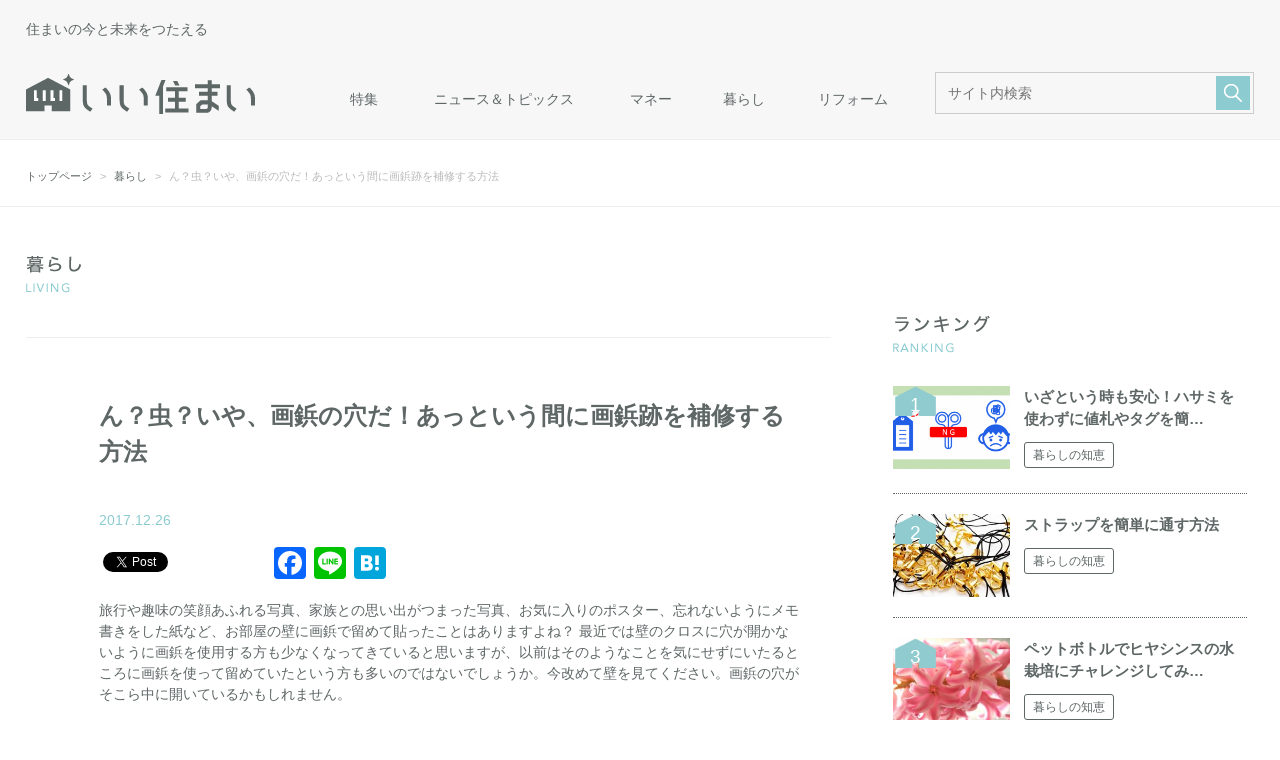

--- FILE ---
content_type: text/html; charset=UTF-8
request_url: https://www.esumai.jp/article/802.html
body_size: 55831
content:
<!DOCTYPE html>
<html lang="ja">
<head>
<meta charset="UTF-8">
<meta name="robots" content="all">
<meta name="viewport" content="width=device-width, initial-scale=1, maximum-scale=1, user-scalable=no">
<link rel="shortcut icon" type="image/vnd.microsoft.icon" href="/wp/favicon.ico">
<link rel="icon" type="image/vnd.microsoft.icon" href="/wp/favicon.ico">
<link rel="apple-touch-icon" sizes="57x57" href="/wp/apple-touch-icon-57x57.png">
<link rel="apple-touch-icon" sizes="60x60" href="/wp/apple-touch-icon-60x60.png">
<link rel="apple-touch-icon" sizes="72x72" href="/wp/apple-touch-icon-72x72.png">
<link rel="apple-touch-icon" sizes="76x76" href="/wp/apple-touch-icon-76x76.png">
<link rel="apple-touch-icon" sizes="114x114" href="/wp/apple-touch-icon-114x114.png">
<link rel="apple-touch-icon" sizes="120x120" href="/wp/apple-touch-icon-120x120.png">
<link rel="apple-touch-icon" sizes="144x144" href="/wp/apple-touch-icon-144x144.png">
<link rel="apple-touch-icon" sizes="152x152" href="/wp/apple-touch-icon-152x152.png">
<link rel="apple-touch-icon" sizes="180x180" href="/wp/apple-touch-icon-180x180.png">
<link rel="icon" type="image/png" sizes="192x192" href="/wp/android-chrome-192x192.png">
<link rel="icon" type="image/png" sizes="48x48" href="/wp/favicon-48x48.png">
<link rel="icon" type="image/png" sizes="96x96" href="/wp/favicon-96x96.png">
<link rel="icon" type="image/png" sizes="96x96" href="/wp/favicon-160x160.png">
<link rel="icon" type="image/png" sizes="96x96" href="/wp/favicon-196x196.png">
<link rel="icon" type="image/png" sizes="16x16" href="/wp/favicon-16x16.png">
<link rel="icon" type="image/png" sizes="32x32" href="/wp/favicon-32x32.png">
<link rel="manifest" href="/wp/manifest.json">
<meta name="msapplication-TileColor" content="#2d88ef">
<meta name="msapplication-TileImage" content="/wp/mstile-144x144.png">

<link rel="stylesheet" href="https://www.esumai.jp/wp/wp-content/themes/esumai201807/css/normalize.css">
<link media="all" href="https://www.esumai.jp/wp/wp-content/themes/esumai201807/css/style.css" type="text/css" rel="stylesheet">
<link media="only screen and (max-width: 767px)" href="https://www.esumai.jp/wp/wp-content/themes/esumai201807/css/style_sp.css" type="text/css" rel="stylesheet">
<link rel="stylesheet" href="https://use.fontawesome.com/releases/v5.0.13/css/all.css" integrity="sha384-DNOHZ68U8hZfKXOrtjWvjxusGo9WQnrNx2sqG0tfsghAvtVlRW3tvkXWZh58N9jp" crossorigin="anonymous">
	<style>img:is([sizes="auto" i], [sizes^="auto," i]) { contain-intrinsic-size: 3000px 1500px }</style>
	
		<!-- All in One SEO 4.7.7 - aioseo.com -->
		<title>ん？虫？いや、画鋲の穴だ！あっという間に画鋲跡を補修する方法 | いい住まい</title>
	<meta name="description" content="引越しのときや大掃除のときに、壁に開いた画鋲の穴が気になったりしますよね。また、引越したばかりのときも画鋲で壁に穴を開けてもよいものか悩んだりも。でも、修正テープを使うと意外なほど簡単に画鋲の穴を補修することができるんです。今回は、修正テープを使った壁の画鋲穴の補修方法をご紹介します。" />
	<meta name="robots" content="max-image-preview:large" />
	<meta name="author" content="esumai_WP_admin"/>
	<meta name="keywords" content="暮らしの知恵" />
	<link rel="canonical" href="https://www.esumai.jp/article/802.html" />
	<meta name="generator" content="All in One SEO (AIOSEO) 4.7.7" />
		<meta property="og:locale" content="ja_JP" />
		<meta property="og:site_name" content="いい住まい" />
		<meta property="og:type" content="article" />
		<meta property="og:title" content="ん？虫？いや、画鋲の穴だ！あっという間に画鋲跡を補修する方法 | いい住まい" />
		<meta property="og:description" content="引越しのときや大掃除のときに、壁に開いた画鋲の穴が気になったりしますよね。また、引越したばかりのときも画鋲で壁に穴を開けてもよいものか悩んだりも。でも、修正テープを使うと意外なほど簡単に画鋲の穴を補修することができるんです。今回は、修正テープを使った壁の画鋲穴の補修方法をご紹介します。" />
		<meta property="og:url" content="https://www.esumai.jp/article/802.html" />
		<meta property="fb:app_id" content="395680097557248" />
		<meta property="fb:admins" content="66563" />
		<meta property="og:image" content="https://www.esumai.jp/wp/wp-content/uploads/2017/12/9504505e322c0322b3cfc13c188a7be2-5.jpg" />
		<meta property="og:image:secure_url" content="https://www.esumai.jp/wp/wp-content/uploads/2017/12/9504505e322c0322b3cfc13c188a7be2-5.jpg" />
		<meta property="og:image:width" content="240" />
		<meta property="og:image:height" content="227" />
		<meta property="article:tag" content="暮らしの知恵" />
		<meta property="article:tag" content="暮らし" />
		<meta property="article:published_time" content="2017-12-25T23:05:38+00:00" />
		<meta property="article:modified_time" content="2022-05-20T05:28:43+00:00" />
		<meta name="twitter:card" content="summary_large_image" />
		<meta name="twitter:site" content="@esumai_" />
		<meta name="twitter:title" content="ん？虫？いや、画鋲の穴だ！あっという間に画鋲跡を補修する方法 | いい住まい" />
		<meta name="twitter:description" content="引越しのときや大掃除のときに、壁に開いた画鋲の穴が気になったりしますよね。また、引越したばかりのときも画鋲で壁に穴を開けてもよいものか悩んだりも。でも、修正テープを使うと意外なほど簡単に画鋲の穴を補修することができるんです。今回は、修正テープを使った壁の画鋲穴の補修方法をご紹介します。" />
		<meta name="twitter:image" content="https://www.esumai.jp/wp/wp-content/uploads/2017/12/9504505e322c0322b3cfc13c188a7be2-5.jpg" />
		<script type="application/ld+json" class="aioseo-schema">
			{"@context":"https:\/\/schema.org","@graph":[{"@type":"Article","@id":"https:\/\/www.esumai.jp\/article\/802.html#article","name":"\u3093\uff1f\u866b\uff1f\u3044\u3084\u3001\u753b\u92f2\u306e\u7a74\u3060\uff01\u3042\u3063\u3068\u3044\u3046\u9593\u306b\u753b\u92f2\u8de1\u3092\u88dc\u4fee\u3059\u308b\u65b9\u6cd5 | \u3044\u3044\u4f4f\u307e\u3044","headline":"\u3093\uff1f\u866b\uff1f\u3044\u3084\u3001\u753b\u92f2\u306e\u7a74\u3060\uff01\u3042\u3063\u3068\u3044\u3046\u9593\u306b\u753b\u92f2\u8de1\u3092\u88dc\u4fee\u3059\u308b\u65b9\u6cd5","author":{"@id":"https:\/\/www.esumai.jp\/article\/author\/esumai_wp_admin#author"},"publisher":{"@id":"https:\/\/www.esumai.jp\/#organization"},"image":{"@type":"ImageObject","url":"https:\/\/www.esumai.jp\/wp\/wp-content\/uploads\/2017\/12\/1edbaaf9d5a48995fc7f5d51ab79561b.jpg","width":640,"height":480},"datePublished":"2017-12-26T08:05:38+09:00","dateModified":"2022-05-20T14:28:43+09:00","inLanguage":"ja","mainEntityOfPage":{"@id":"https:\/\/www.esumai.jp\/article\/802.html#webpage"},"isPartOf":{"@id":"https:\/\/www.esumai.jp\/article\/802.html#webpage"},"articleSection":"\u66ae\u3089\u3057, \u66ae\u3089\u3057\u306e\u77e5\u6075"},{"@type":"BreadcrumbList","@id":"https:\/\/www.esumai.jp\/article\/802.html#breadcrumblist","itemListElement":[{"@type":"ListItem","@id":"https:\/\/www.esumai.jp\/#listItem","position":1,"name":"\u5bb6"}]},{"@type":"Organization","@id":"https:\/\/www.esumai.jp\/#organization","name":"\u3044\u3044\u4f4f\u307e\u3044","description":"\u3044\u3044\u4f4f\u307e\u3044\u306f\u3001\u4f4f\u307e\u3044\u306b\u5f79\u7acb\u3064DIY\u3001\u30e1\u30f3\u30c6\u30ca\u30f3\u30b9\u3001\u66ae\u3089\u3057\u306b\u5f79\u7acb\u3064\u3061\u3087\u3063\u3068\u3057\u305f\u30a2\u30a4\u30c7\u30a3\u30a2\u3084\u3053\u307e\u3081\u306a\u304a\u624b\u5165\u308c\u65b9\u6cd5\u306a\u3069\u5feb\u9069\u306a\u751f\u6d3b\u60c5\u5831\u3092\u767a\u4fe1\u3057\u3066\u307e\u3059","url":"https:\/\/www.esumai.jp\/"},{"@type":"Person","@id":"https:\/\/www.esumai.jp\/article\/author\/esumai_wp_admin#author","url":"https:\/\/www.esumai.jp\/article\/author\/esumai_wp_admin","name":"esumai_WP_admin","image":{"@type":"ImageObject","@id":"https:\/\/www.esumai.jp\/article\/802.html#authorImage","url":"https:\/\/secure.gravatar.com\/avatar\/0cb30528d482399455af195b500ab0f2?s=96&d=mm&r=g","width":96,"height":96,"caption":"esumai_WP_admin"}},{"@type":"WebPage","@id":"https:\/\/www.esumai.jp\/article\/802.html#webpage","url":"https:\/\/www.esumai.jp\/article\/802.html","name":"\u3093\uff1f\u866b\uff1f\u3044\u3084\u3001\u753b\u92f2\u306e\u7a74\u3060\uff01\u3042\u3063\u3068\u3044\u3046\u9593\u306b\u753b\u92f2\u8de1\u3092\u88dc\u4fee\u3059\u308b\u65b9\u6cd5 | \u3044\u3044\u4f4f\u307e\u3044","description":"\u5f15\u8d8a\u3057\u306e\u3068\u304d\u3084\u5927\u6383\u9664\u306e\u3068\u304d\u306b\u3001\u58c1\u306b\u958b\u3044\u305f\u753b\u92f2\u306e\u7a74\u304c\u6c17\u306b\u306a\u3063\u305f\u308a\u3057\u307e\u3059\u3088\u306d\u3002\u307e\u305f\u3001\u5f15\u8d8a\u3057\u305f\u3070\u304b\u308a\u306e\u3068\u304d\u3082\u753b\u92f2\u3067\u58c1\u306b\u7a74\u3092\u958b\u3051\u3066\u3082\u3088\u3044\u3082\u306e\u304b\u60a9\u3093\u3060\u308a\u3082\u3002\u3067\u3082\u3001\u4fee\u6b63\u30c6\u30fc\u30d7\u3092\u4f7f\u3046\u3068\u610f\u5916\u306a\u307b\u3069\u7c21\u5358\u306b\u753b\u92f2\u306e\u7a74\u3092\u88dc\u4fee\u3059\u308b\u3053\u3068\u304c\u3067\u304d\u308b\u3093\u3067\u3059\u3002\u4eca\u56de\u306f\u3001\u4fee\u6b63\u30c6\u30fc\u30d7\u3092\u4f7f\u3063\u305f\u58c1\u306e\u753b\u92f2\u7a74\u306e\u88dc\u4fee\u65b9\u6cd5\u3092\u3054\u7d39\u4ecb\u3057\u307e\u3059\u3002","inLanguage":"ja","isPartOf":{"@id":"https:\/\/www.esumai.jp\/#website"},"breadcrumb":{"@id":"https:\/\/www.esumai.jp\/article\/802.html#breadcrumblist"},"author":{"@id":"https:\/\/www.esumai.jp\/article\/author\/esumai_wp_admin#author"},"creator":{"@id":"https:\/\/www.esumai.jp\/article\/author\/esumai_wp_admin#author"},"image":{"@type":"ImageObject","url":"https:\/\/www.esumai.jp\/wp\/wp-content\/uploads\/2017\/12\/1edbaaf9d5a48995fc7f5d51ab79561b.jpg","@id":"https:\/\/www.esumai.jp\/article\/802.html\/#mainImage","width":640,"height":480},"primaryImageOfPage":{"@id":"https:\/\/www.esumai.jp\/article\/802.html#mainImage"},"datePublished":"2017-12-26T08:05:38+09:00","dateModified":"2022-05-20T14:28:43+09:00"},{"@type":"WebSite","@id":"https:\/\/www.esumai.jp\/#website","url":"https:\/\/www.esumai.jp\/","name":"\u3044\u3044\u4f4f\u307e\u3044","description":"\u3044\u3044\u4f4f\u307e\u3044\u306f\u3001\u4f4f\u307e\u3044\u306b\u5f79\u7acb\u3064DIY\u3001\u30e1\u30f3\u30c6\u30ca\u30f3\u30b9\u3001\u66ae\u3089\u3057\u306b\u5f79\u7acb\u3064\u3061\u3087\u3063\u3068\u3057\u305f\u30a2\u30a4\u30c7\u30a3\u30a2\u3084\u3053\u307e\u3081\u306a\u304a\u624b\u5165\u308c\u65b9\u6cd5\u306a\u3069\u5feb\u9069\u306a\u751f\u6d3b\u60c5\u5831\u3092\u767a\u4fe1\u3057\u3066\u307e\u3059","inLanguage":"ja","publisher":{"@id":"https:\/\/www.esumai.jp\/#organization"}}]}
		</script>
		<!-- All in One SEO -->

<link rel='dns-prefetch' href='//static.addtoany.com' />
<link rel='dns-prefetch' href='//js.hs-scripts.com' />
<script type="text/javascript" id="wpp-js" src="https://www.esumai.jp/wp/wp-content/plugins/wordpress-popular-posts/assets/js/wpp.min.js?ver=7.2.0" data-sampling="0" data-sampling-rate="100" data-api-url="https://www.esumai.jp/wp-json/wordpress-popular-posts" data-post-id="802" data-token="b55f7dbf3a" data-lang="0" data-debug="0"></script>
<link rel="alternate" type="application/rss+xml" title="いい住まい &raquo; ん？虫？いや、画鋲の穴だ！あっという間に画鋲跡を補修する方法 のコメントのフィード" href="https://www.esumai.jp/article/802.html/feed" />
<script type="text/javascript">
/* <![CDATA[ */
window._wpemojiSettings = {"baseUrl":"https:\/\/s.w.org\/images\/core\/emoji\/15.0.3\/72x72\/","ext":".png","svgUrl":"https:\/\/s.w.org\/images\/core\/emoji\/15.0.3\/svg\/","svgExt":".svg","source":{"concatemoji":"https:\/\/www.esumai.jp\/wp\/wp-includes\/js\/wp-emoji-release.min.js?ver=6.7.1"}};
/*! This file is auto-generated */
!function(i,n){var o,s,e;function c(e){try{var t={supportTests:e,timestamp:(new Date).valueOf()};sessionStorage.setItem(o,JSON.stringify(t))}catch(e){}}function p(e,t,n){e.clearRect(0,0,e.canvas.width,e.canvas.height),e.fillText(t,0,0);var t=new Uint32Array(e.getImageData(0,0,e.canvas.width,e.canvas.height).data),r=(e.clearRect(0,0,e.canvas.width,e.canvas.height),e.fillText(n,0,0),new Uint32Array(e.getImageData(0,0,e.canvas.width,e.canvas.height).data));return t.every(function(e,t){return e===r[t]})}function u(e,t,n){switch(t){case"flag":return n(e,"\ud83c\udff3\ufe0f\u200d\u26a7\ufe0f","\ud83c\udff3\ufe0f\u200b\u26a7\ufe0f")?!1:!n(e,"\ud83c\uddfa\ud83c\uddf3","\ud83c\uddfa\u200b\ud83c\uddf3")&&!n(e,"\ud83c\udff4\udb40\udc67\udb40\udc62\udb40\udc65\udb40\udc6e\udb40\udc67\udb40\udc7f","\ud83c\udff4\u200b\udb40\udc67\u200b\udb40\udc62\u200b\udb40\udc65\u200b\udb40\udc6e\u200b\udb40\udc67\u200b\udb40\udc7f");case"emoji":return!n(e,"\ud83d\udc26\u200d\u2b1b","\ud83d\udc26\u200b\u2b1b")}return!1}function f(e,t,n){var r="undefined"!=typeof WorkerGlobalScope&&self instanceof WorkerGlobalScope?new OffscreenCanvas(300,150):i.createElement("canvas"),a=r.getContext("2d",{willReadFrequently:!0}),o=(a.textBaseline="top",a.font="600 32px Arial",{});return e.forEach(function(e){o[e]=t(a,e,n)}),o}function t(e){var t=i.createElement("script");t.src=e,t.defer=!0,i.head.appendChild(t)}"undefined"!=typeof Promise&&(o="wpEmojiSettingsSupports",s=["flag","emoji"],n.supports={everything:!0,everythingExceptFlag:!0},e=new Promise(function(e){i.addEventListener("DOMContentLoaded",e,{once:!0})}),new Promise(function(t){var n=function(){try{var e=JSON.parse(sessionStorage.getItem(o));if("object"==typeof e&&"number"==typeof e.timestamp&&(new Date).valueOf()<e.timestamp+604800&&"object"==typeof e.supportTests)return e.supportTests}catch(e){}return null}();if(!n){if("undefined"!=typeof Worker&&"undefined"!=typeof OffscreenCanvas&&"undefined"!=typeof URL&&URL.createObjectURL&&"undefined"!=typeof Blob)try{var e="postMessage("+f.toString()+"("+[JSON.stringify(s),u.toString(),p.toString()].join(",")+"));",r=new Blob([e],{type:"text/javascript"}),a=new Worker(URL.createObjectURL(r),{name:"wpTestEmojiSupports"});return void(a.onmessage=function(e){c(n=e.data),a.terminate(),t(n)})}catch(e){}c(n=f(s,u,p))}t(n)}).then(function(e){for(var t in e)n.supports[t]=e[t],n.supports.everything=n.supports.everything&&n.supports[t],"flag"!==t&&(n.supports.everythingExceptFlag=n.supports.everythingExceptFlag&&n.supports[t]);n.supports.everythingExceptFlag=n.supports.everythingExceptFlag&&!n.supports.flag,n.DOMReady=!1,n.readyCallback=function(){n.DOMReady=!0}}).then(function(){return e}).then(function(){var e;n.supports.everything||(n.readyCallback(),(e=n.source||{}).concatemoji?t(e.concatemoji):e.wpemoji&&e.twemoji&&(t(e.twemoji),t(e.wpemoji)))}))}((window,document),window._wpemojiSettings);
/* ]]> */
</script>
<style id='wp-emoji-styles-inline-css' type='text/css'>

	img.wp-smiley, img.emoji {
		display: inline !important;
		border: none !important;
		box-shadow: none !important;
		height: 1em !important;
		width: 1em !important;
		margin: 0 0.07em !important;
		vertical-align: -0.1em !important;
		background: none !important;
		padding: 0 !important;
	}
</style>
<link rel='stylesheet' id='wp-block-library-css' href='https://www.esumai.jp/wp/wp-includes/css/dist/block-library/style.min.css?ver=6.7.1' type='text/css' media='all' />
<style id='classic-theme-styles-inline-css' type='text/css'>
/*! This file is auto-generated */
.wp-block-button__link{color:#fff;background-color:#32373c;border-radius:9999px;box-shadow:none;text-decoration:none;padding:calc(.667em + 2px) calc(1.333em + 2px);font-size:1.125em}.wp-block-file__button{background:#32373c;color:#fff;text-decoration:none}
</style>
<style id='global-styles-inline-css' type='text/css'>
:root{--wp--preset--aspect-ratio--square: 1;--wp--preset--aspect-ratio--4-3: 4/3;--wp--preset--aspect-ratio--3-4: 3/4;--wp--preset--aspect-ratio--3-2: 3/2;--wp--preset--aspect-ratio--2-3: 2/3;--wp--preset--aspect-ratio--16-9: 16/9;--wp--preset--aspect-ratio--9-16: 9/16;--wp--preset--color--black: #000000;--wp--preset--color--cyan-bluish-gray: #abb8c3;--wp--preset--color--white: #ffffff;--wp--preset--color--pale-pink: #f78da7;--wp--preset--color--vivid-red: #cf2e2e;--wp--preset--color--luminous-vivid-orange: #ff6900;--wp--preset--color--luminous-vivid-amber: #fcb900;--wp--preset--color--light-green-cyan: #7bdcb5;--wp--preset--color--vivid-green-cyan: #00d084;--wp--preset--color--pale-cyan-blue: #8ed1fc;--wp--preset--color--vivid-cyan-blue: #0693e3;--wp--preset--color--vivid-purple: #9b51e0;--wp--preset--gradient--vivid-cyan-blue-to-vivid-purple: linear-gradient(135deg,rgba(6,147,227,1) 0%,rgb(155,81,224) 100%);--wp--preset--gradient--light-green-cyan-to-vivid-green-cyan: linear-gradient(135deg,rgb(122,220,180) 0%,rgb(0,208,130) 100%);--wp--preset--gradient--luminous-vivid-amber-to-luminous-vivid-orange: linear-gradient(135deg,rgba(252,185,0,1) 0%,rgba(255,105,0,1) 100%);--wp--preset--gradient--luminous-vivid-orange-to-vivid-red: linear-gradient(135deg,rgba(255,105,0,1) 0%,rgb(207,46,46) 100%);--wp--preset--gradient--very-light-gray-to-cyan-bluish-gray: linear-gradient(135deg,rgb(238,238,238) 0%,rgb(169,184,195) 100%);--wp--preset--gradient--cool-to-warm-spectrum: linear-gradient(135deg,rgb(74,234,220) 0%,rgb(151,120,209) 20%,rgb(207,42,186) 40%,rgb(238,44,130) 60%,rgb(251,105,98) 80%,rgb(254,248,76) 100%);--wp--preset--gradient--blush-light-purple: linear-gradient(135deg,rgb(255,206,236) 0%,rgb(152,150,240) 100%);--wp--preset--gradient--blush-bordeaux: linear-gradient(135deg,rgb(254,205,165) 0%,rgb(254,45,45) 50%,rgb(107,0,62) 100%);--wp--preset--gradient--luminous-dusk: linear-gradient(135deg,rgb(255,203,112) 0%,rgb(199,81,192) 50%,rgb(65,88,208) 100%);--wp--preset--gradient--pale-ocean: linear-gradient(135deg,rgb(255,245,203) 0%,rgb(182,227,212) 50%,rgb(51,167,181) 100%);--wp--preset--gradient--electric-grass: linear-gradient(135deg,rgb(202,248,128) 0%,rgb(113,206,126) 100%);--wp--preset--gradient--midnight: linear-gradient(135deg,rgb(2,3,129) 0%,rgb(40,116,252) 100%);--wp--preset--font-size--small: 13px;--wp--preset--font-size--medium: 20px;--wp--preset--font-size--large: 36px;--wp--preset--font-size--x-large: 42px;--wp--preset--spacing--20: 0.44rem;--wp--preset--spacing--30: 0.67rem;--wp--preset--spacing--40: 1rem;--wp--preset--spacing--50: 1.5rem;--wp--preset--spacing--60: 2.25rem;--wp--preset--spacing--70: 3.38rem;--wp--preset--spacing--80: 5.06rem;--wp--preset--shadow--natural: 6px 6px 9px rgba(0, 0, 0, 0.2);--wp--preset--shadow--deep: 12px 12px 50px rgba(0, 0, 0, 0.4);--wp--preset--shadow--sharp: 6px 6px 0px rgba(0, 0, 0, 0.2);--wp--preset--shadow--outlined: 6px 6px 0px -3px rgba(255, 255, 255, 1), 6px 6px rgba(0, 0, 0, 1);--wp--preset--shadow--crisp: 6px 6px 0px rgba(0, 0, 0, 1);}:where(.is-layout-flex){gap: 0.5em;}:where(.is-layout-grid){gap: 0.5em;}body .is-layout-flex{display: flex;}.is-layout-flex{flex-wrap: wrap;align-items: center;}.is-layout-flex > :is(*, div){margin: 0;}body .is-layout-grid{display: grid;}.is-layout-grid > :is(*, div){margin: 0;}:where(.wp-block-columns.is-layout-flex){gap: 2em;}:where(.wp-block-columns.is-layout-grid){gap: 2em;}:where(.wp-block-post-template.is-layout-flex){gap: 1.25em;}:where(.wp-block-post-template.is-layout-grid){gap: 1.25em;}.has-black-color{color: var(--wp--preset--color--black) !important;}.has-cyan-bluish-gray-color{color: var(--wp--preset--color--cyan-bluish-gray) !important;}.has-white-color{color: var(--wp--preset--color--white) !important;}.has-pale-pink-color{color: var(--wp--preset--color--pale-pink) !important;}.has-vivid-red-color{color: var(--wp--preset--color--vivid-red) !important;}.has-luminous-vivid-orange-color{color: var(--wp--preset--color--luminous-vivid-orange) !important;}.has-luminous-vivid-amber-color{color: var(--wp--preset--color--luminous-vivid-amber) !important;}.has-light-green-cyan-color{color: var(--wp--preset--color--light-green-cyan) !important;}.has-vivid-green-cyan-color{color: var(--wp--preset--color--vivid-green-cyan) !important;}.has-pale-cyan-blue-color{color: var(--wp--preset--color--pale-cyan-blue) !important;}.has-vivid-cyan-blue-color{color: var(--wp--preset--color--vivid-cyan-blue) !important;}.has-vivid-purple-color{color: var(--wp--preset--color--vivid-purple) !important;}.has-black-background-color{background-color: var(--wp--preset--color--black) !important;}.has-cyan-bluish-gray-background-color{background-color: var(--wp--preset--color--cyan-bluish-gray) !important;}.has-white-background-color{background-color: var(--wp--preset--color--white) !important;}.has-pale-pink-background-color{background-color: var(--wp--preset--color--pale-pink) !important;}.has-vivid-red-background-color{background-color: var(--wp--preset--color--vivid-red) !important;}.has-luminous-vivid-orange-background-color{background-color: var(--wp--preset--color--luminous-vivid-orange) !important;}.has-luminous-vivid-amber-background-color{background-color: var(--wp--preset--color--luminous-vivid-amber) !important;}.has-light-green-cyan-background-color{background-color: var(--wp--preset--color--light-green-cyan) !important;}.has-vivid-green-cyan-background-color{background-color: var(--wp--preset--color--vivid-green-cyan) !important;}.has-pale-cyan-blue-background-color{background-color: var(--wp--preset--color--pale-cyan-blue) !important;}.has-vivid-cyan-blue-background-color{background-color: var(--wp--preset--color--vivid-cyan-blue) !important;}.has-vivid-purple-background-color{background-color: var(--wp--preset--color--vivid-purple) !important;}.has-black-border-color{border-color: var(--wp--preset--color--black) !important;}.has-cyan-bluish-gray-border-color{border-color: var(--wp--preset--color--cyan-bluish-gray) !important;}.has-white-border-color{border-color: var(--wp--preset--color--white) !important;}.has-pale-pink-border-color{border-color: var(--wp--preset--color--pale-pink) !important;}.has-vivid-red-border-color{border-color: var(--wp--preset--color--vivid-red) !important;}.has-luminous-vivid-orange-border-color{border-color: var(--wp--preset--color--luminous-vivid-orange) !important;}.has-luminous-vivid-amber-border-color{border-color: var(--wp--preset--color--luminous-vivid-amber) !important;}.has-light-green-cyan-border-color{border-color: var(--wp--preset--color--light-green-cyan) !important;}.has-vivid-green-cyan-border-color{border-color: var(--wp--preset--color--vivid-green-cyan) !important;}.has-pale-cyan-blue-border-color{border-color: var(--wp--preset--color--pale-cyan-blue) !important;}.has-vivid-cyan-blue-border-color{border-color: var(--wp--preset--color--vivid-cyan-blue) !important;}.has-vivid-purple-border-color{border-color: var(--wp--preset--color--vivid-purple) !important;}.has-vivid-cyan-blue-to-vivid-purple-gradient-background{background: var(--wp--preset--gradient--vivid-cyan-blue-to-vivid-purple) !important;}.has-light-green-cyan-to-vivid-green-cyan-gradient-background{background: var(--wp--preset--gradient--light-green-cyan-to-vivid-green-cyan) !important;}.has-luminous-vivid-amber-to-luminous-vivid-orange-gradient-background{background: var(--wp--preset--gradient--luminous-vivid-amber-to-luminous-vivid-orange) !important;}.has-luminous-vivid-orange-to-vivid-red-gradient-background{background: var(--wp--preset--gradient--luminous-vivid-orange-to-vivid-red) !important;}.has-very-light-gray-to-cyan-bluish-gray-gradient-background{background: var(--wp--preset--gradient--very-light-gray-to-cyan-bluish-gray) !important;}.has-cool-to-warm-spectrum-gradient-background{background: var(--wp--preset--gradient--cool-to-warm-spectrum) !important;}.has-blush-light-purple-gradient-background{background: var(--wp--preset--gradient--blush-light-purple) !important;}.has-blush-bordeaux-gradient-background{background: var(--wp--preset--gradient--blush-bordeaux) !important;}.has-luminous-dusk-gradient-background{background: var(--wp--preset--gradient--luminous-dusk) !important;}.has-pale-ocean-gradient-background{background: var(--wp--preset--gradient--pale-ocean) !important;}.has-electric-grass-gradient-background{background: var(--wp--preset--gradient--electric-grass) !important;}.has-midnight-gradient-background{background: var(--wp--preset--gradient--midnight) !important;}.has-small-font-size{font-size: var(--wp--preset--font-size--small) !important;}.has-medium-font-size{font-size: var(--wp--preset--font-size--medium) !important;}.has-large-font-size{font-size: var(--wp--preset--font-size--large) !important;}.has-x-large-font-size{font-size: var(--wp--preset--font-size--x-large) !important;}
:where(.wp-block-post-template.is-layout-flex){gap: 1.25em;}:where(.wp-block-post-template.is-layout-grid){gap: 1.25em;}
:where(.wp-block-columns.is-layout-flex){gap: 2em;}:where(.wp-block-columns.is-layout-grid){gap: 2em;}
:root :where(.wp-block-pullquote){font-size: 1.5em;line-height: 1.6;}
</style>
<link rel='stylesheet' id='wordpress-popular-posts-css-css' href='https://www.esumai.jp/wp/wp-content/plugins/wordpress-popular-posts/assets/css/wpp.css?ver=7.2.0' type='text/css' media='all' />
<link rel='stylesheet' id='simplue-style-css' href='https://www.esumai.jp/wp/wp-content/themes/esumai201807/style.css?ver=6.7.1' type='text/css' media='all' />
<link rel='stylesheet' id='wp-pagenavi-css' href='https://www.esumai.jp/wp/wp-content/plugins/wp-pagenavi/pagenavi-css.css?ver=2.70' type='text/css' media='all' />
<link rel='stylesheet' id='addtoany-css' href='https://www.esumai.jp/wp/wp-content/plugins/add-to-any/addtoany.min.css?ver=1.16' type='text/css' media='all' />
<style id='addtoany-inline-css' type='text/css'>
div.addtoany_content_top a.a2a_button_twitter_tweet {
    margin-top:-10px;
}
div.addtoany_content_bottom a.a2a_button_twitter_tweet {
    margin-top:-10px;
}
</style>
<!--n2css--><!--n2js--><script type="text/javascript" id="addtoany-core-js-before">
/* <![CDATA[ */
window.a2a_config=window.a2a_config||{};a2a_config.callbacks=[];a2a_config.overlays=[];a2a_config.templates={};a2a_localize = {
	Share: "共有",
	Save: "ブックマーク",
	Subscribe: "購読",
	Email: "メール",
	Bookmark: "ブックマーク",
	ShowAll: "すべて表示する",
	ShowLess: "小さく表示する",
	FindServices: "サービスを探す",
	FindAnyServiceToAddTo: "追加するサービスを今すぐ探す",
	PoweredBy: "Powered by",
	ShareViaEmail: "メールでシェアする",
	SubscribeViaEmail: "メールで購読する",
	BookmarkInYourBrowser: "ブラウザにブックマーク",
	BookmarkInstructions: "このページをブックマークするには、 Ctrl+D または \u2318+D を押下。",
	AddToYourFavorites: "お気に入りに追加",
	SendFromWebOrProgram: "任意のメールアドレスまたはメールプログラムから送信",
	EmailProgram: "メールプログラム",
	More: "詳細&#8230;",
	ThanksForSharing: "共有ありがとうございます !",
	ThanksForFollowing: "フォローありがとうございます !"
};
/* ]]> */
</script>
<script type="text/javascript" defer src="https://static.addtoany.com/menu/page.js" id="addtoany-core-js"></script>
<script type="text/javascript" src="https://www.esumai.jp/wp/wp-includes/js/jquery/jquery.min.js?ver=3.7.1" id="jquery-core-js"></script>
<script type="text/javascript" src="https://www.esumai.jp/wp/wp-includes/js/jquery/jquery-migrate.min.js?ver=3.4.1" id="jquery-migrate-js"></script>
<script type="text/javascript" defer src="https://www.esumai.jp/wp/wp-content/plugins/add-to-any/addtoany.min.js?ver=1.1" id="addtoany-jquery-js"></script>
<link rel="https://api.w.org/" href="https://www.esumai.jp/wp-json/" /><link rel="alternate" title="JSON" type="application/json" href="https://www.esumai.jp/wp-json/wp/v2/posts/802" /><link rel="EditURI" type="application/rsd+xml" title="RSD" href="https://www.esumai.jp/wp/xmlrpc.php?rsd" />
<link rel='shortlink' href='https://www.esumai.jp/?p=802' />
<link rel="alternate" title="oEmbed (JSON)" type="application/json+oembed" href="https://www.esumai.jp/wp-json/oembed/1.0/embed?url=https%3A%2F%2Fwww.esumai.jp%2Farticle%2F802.html" />
<link rel="alternate" title="oEmbed (XML)" type="text/xml+oembed" href="https://www.esumai.jp/wp-json/oembed/1.0/embed?url=https%3A%2F%2Fwww.esumai.jp%2Farticle%2F802.html&#038;format=xml" />
			<!-- DO NOT COPY THIS SNIPPET! Start of Page Analytics Tracking for HubSpot WordPress plugin v11.1.75-->
			<script class="hsq-set-content-id" data-content-id="blog-post">
				var _hsq = _hsq || [];
				_hsq.push(["setContentType", "blog-post"]);
			</script>
			<!-- DO NOT COPY THIS SNIPPET! End of Page Analytics Tracking for HubSpot WordPress plugin -->
			            <style id="wpp-loading-animation-styles">@-webkit-keyframes bgslide{from{background-position-x:0}to{background-position-x:-200%}}@keyframes bgslide{from{background-position-x:0}to{background-position-x:-200%}}.wpp-widget-block-placeholder,.wpp-shortcode-placeholder{margin:0 auto;width:60px;height:3px;background:#dd3737;background:linear-gradient(90deg,#dd3737 0%,#571313 10%,#dd3737 100%);background-size:200% auto;border-radius:3px;-webkit-animation:bgslide 1s infinite linear;animation:bgslide 1s infinite linear}</style>
            
<!-- Google Tag Manager -->
<script>(function(w,d,s,l,i){w[l]=w[l]||[];w[l].push({'gtm.start':
new Date().getTime(),event:'gtm.js'});var f=d.getElementsByTagName(s)[0],
j=d.createElement(s),dl=l!='dataLayer'?'&l='+l:'';j.async=true;j.src=
'https://www.googletagmanager.com/gtm.js?id='+i+dl;f.parentNode.insertBefore(j,f);
})(window,document,'script','dataLayer','GTM-PJPG6TF');</script>
<!-- End Google Tag Manager -->

<script src="https://cdnjs.cloudflare.com/ajax/libs/iScroll/5.1.3/iscroll.min.js"></script>
<script type="text/javascript" src="https://www.esumai.jp/wp/wp-content/themes/esumai201807/js/jquery.matchHeight.js"></script>
<script type="text/javascript" src="https://www.esumai.jp/wp/wp-content/themes/esumai201807/js/common.js"></script>
<!--[if (gte IE 6)&(lte IE 8)]>
<script src="https://www.esumai.jp/wp/wp-content/themes/esumai201807/js/nwmatcher-1.2.5.js"></script>
<script src="https://www.esumai.jp/wp/wp-content/themes/esumai201807/js/selectivizr-min.js"></script>
<script src="https://www.esumai.jp/wp/wp-content/themes/esumai201807/js/css_browser_selector.js"></script>
<![endif]-->
<!--[if lt IE 9]>
<script src="https://www.esumai.jp/wp/wp-content/themes/esumai201807/js/html5shiv.js"></script>
<![endif]-->
</head>

<body class="post-template-default single single-post postid-802 single-format-standard">
<!-- Google Tag Manager (noscript) -->
<noscript><iframe src="https://www.googletagmanager.com/ns.html?id=GTM-PJPG6TF"
height="0" width="0" style="display:none;visibility:hidden"></iframe></noscript>
<!-- End Google Tag Manager (noscript) -->

<div id="fb-root"></div>
<script>(function(d, s, id) {
  var js, fjs = d.getElementsByTagName(s)[0];
  if (d.getElementById(id)) return;
  js = d.createElement(s); js.id = id;
  js.src = 'https://connect.facebook.net/ja_JP/sdk.js#xfbml=1&version=v2.10';
  fjs.parentNode.insertBefore(js, fjs);
}(document, 'script', 'facebook-jssdk'));</script>
<header>
<div class="wrapIn"><p class="hTxt">住まいの今と未来をつたえる</p></div>
	<div id="header_wrapper" class="wrapIn">
		<div class="header_logo">
			<h1><a href="https://www.esumai.jp"><img src="https://www.esumai.jp/wp/wp-content/themes/esumai201807/img/common/h_logo.png" alt="いい住まい"></a></h1>
		</div>
		<nav class="gnav">
<ul id="menu-%e3%82%b0%e3%83%ad%e3%83%bc%e3%83%90%e3%83%ab%e3%83%a1%e3%83%8b%e3%83%a5%e3%83%bc" class="clearfix"><li id="menu-item-25" class="menu-item menu-item-type-taxonomy menu-item-object-category menu-item-25"><a href="https://www.esumai.jp/feature">特集</a></li>
<li id="menu-item-26" class="menu-item menu-item-type-taxonomy menu-item-object-category menu-item-26"><a href="https://www.esumai.jp/news">ニュース＆トピックス</a></li>
<li id="menu-item-27" class="menu-item menu-item-type-taxonomy menu-item-object-category menu-item-27"><a href="https://www.esumai.jp/money">マネー</a></li>
<li id="menu-item-28" class="menu-item menu-item-type-taxonomy menu-item-object-category current-post-ancestor current-menu-parent current-post-parent menu-item-28"><a href="https://www.esumai.jp/living">暮らし</a></li>
<li id="menu-item-29" class="menu-item menu-item-type-taxonomy menu-item-object-category menu-item-29"><a href="https://www.esumai.jp/reform">リフォーム</a></li>
</ul>		</nav>
		<div class="searchArea">
			<form action="https://www.esumai.jp" name="searchform" method="get">
				<dl class="search">
					<dt><input type="text" name="s" id="s" placeholder="サイト内検索" onfocus="this.placeholder=''" onblur="this.placeholder='サイト内検索'" /></dt>
					<dd><button><span></span></button></dd>
				</dl>
			</form>
			
		</div>

	</div><!-- /#header_wrapper-->
</header>



<main>
<div class="pnkz">
	<ul>
		<li><a href="https://www.esumai.jp">トップページ</a></li>
		<li><a href="https://www.esumai.jp/living">暮らし</a></li>
		<li>ん？虫？いや、画鋲の穴だ！あっという間に画鋲跡を補修する方法</li>
	</ul>
</div>
	<div class="wrapIn clearfix">
	<article id="main" class="single">
	<div class="page-ttl">
		<h2><img src="https://www.esumai.jp/wp/wp-content/themes/esumai201807/img/common/ttl_living.png" alt="暮らし"></h2>
	</div>
	<div id="cntIn">
		<section class="entryPost">
			<article class="post clearfix">
				<h1>ん？虫？いや、画鋲の穴だ！あっという間に画鋲跡を補修する方法</h1>
				<div class="clearfix">
					<p class="data">2017.12.26</p>
				</div>
				<div class="mb50">
<div class="addtoany_share_save_container addtoany_content addtoany_content_top"><div class="a2a_kit a2a_kit_size_32 addtoany_list" data-a2a-url="https://www.esumai.jp/article/802.html" data-a2a-title="ん？虫？いや、画鋲の穴だ！あっという間に画鋲跡を補修する方法"><a class="a2a_button_twitter_tweet addtoany_special_service" data-url="https://www.esumai.jp/article/802.html" data-text="ん？虫？いや、画鋲の穴だ！あっという間に画鋲跡を補修する方法"></a><a class="a2a_button_facebook_like addtoany_special_service" data-layout="button" data-href="https://www.esumai.jp/article/802.html"></a><a class="a2a_button_facebook" href="https://www.addtoany.com/add_to/facebook?linkurl=https%3A%2F%2Fwww.esumai.jp%2Farticle%2F802.html&amp;linkname=%E3%82%93%EF%BC%9F%E8%99%AB%EF%BC%9F%E3%81%84%E3%82%84%E3%80%81%E7%94%BB%E9%8B%B2%E3%81%AE%E7%A9%B4%E3%81%A0%EF%BC%81%E3%81%82%E3%81%A3%E3%81%A8%E3%81%84%E3%81%86%E9%96%93%E3%81%AB%E7%94%BB%E9%8B%B2%E8%B7%A1%E3%82%92%E8%A3%9C%E4%BF%AE%E3%81%99%E3%82%8B%E6%96%B9%E6%B3%95" title="Facebook" rel="nofollow noopener" target="_blank"></a><a class="a2a_button_line" href="https://www.addtoany.com/add_to/line?linkurl=https%3A%2F%2Fwww.esumai.jp%2Farticle%2F802.html&amp;linkname=%E3%82%93%EF%BC%9F%E8%99%AB%EF%BC%9F%E3%81%84%E3%82%84%E3%80%81%E7%94%BB%E9%8B%B2%E3%81%AE%E7%A9%B4%E3%81%A0%EF%BC%81%E3%81%82%E3%81%A3%E3%81%A8%E3%81%84%E3%81%86%E9%96%93%E3%81%AB%E7%94%BB%E9%8B%B2%E8%B7%A1%E3%82%92%E8%A3%9C%E4%BF%AE%E3%81%99%E3%82%8B%E6%96%B9%E6%B3%95" title="Line" rel="nofollow noopener" target="_blank"></a><a class="a2a_button_hatena" href="https://www.addtoany.com/add_to/hatena?linkurl=https%3A%2F%2Fwww.esumai.jp%2Farticle%2F802.html&amp;linkname=%E3%82%93%EF%BC%9F%E8%99%AB%EF%BC%9F%E3%81%84%E3%82%84%E3%80%81%E7%94%BB%E9%8B%B2%E3%81%AE%E7%A9%B4%E3%81%A0%EF%BC%81%E3%81%82%E3%81%A3%E3%81%A8%E3%81%84%E3%81%86%E9%96%93%E3%81%AB%E7%94%BB%E9%8B%B2%E8%B7%A1%E3%82%92%E8%A3%9C%E4%BF%AE%E3%81%99%E3%82%8B%E6%96%B9%E6%B3%95" title="Hatena" rel="nofollow noopener" target="_blank"></a></div></div>
<p>旅行や趣味の笑顔あふれる写真、家族との思い出がつまった写真、お気に入りのポスター、忘れないようにメモ書きをした紙など、お部屋の壁に画鋲で留めて貼ったことはありますよね？ 最近では壁のクロスに穴が開かないように画鋲を使用する方も少なくなってきていると思いますが、以前はそのようなことを気にせずにいたるところに画鋲を使って留めていたという方も多いのではないでしょうか。今改めて壁を見てください。画鋲の穴がそこら中に開いているかもしれません。</p>



<p>今回は、とてもお手軽であっという間にできてしまう画鋲穴の補修方法をご紹介します！ 1分程度で完成してしまう補修方法です。壁のクロスを塗り替えたり張り替えたりする予定がまだない方は、この方法で補修をしてみてくださいね。<br><img fetchpriority="high" decoding="async" class="size-full wp-image-804 alignnone" src="https://www.esumai.jp/wp/wp-content/uploads/2017/12/ba97a0c1f48282c300dde741f9c73d36.jpg" alt="壁に開いた画鋲の穴" width="250" height="214"></p>



<h2 class="wp-block-heading">画鋲跡の穴を補修する方法</h2>



<p><strong>≪用意するもの≫<br></strong><img decoding="async" class=" wp-image-806 alignnone" src="https://www.esumai.jp/wp/wp-content/uploads/2017/12/d1c9693ea3f67e9deeb00c2fb0d981c4.jpg" alt="補修に使う白い修正テープ" width="275" height="206" srcset="https://www.esumai.jp/wp/wp-content/uploads/2017/12/d1c9693ea3f67e9deeb00c2fb0d981c4.jpg 623w, https://www.esumai.jp/wp/wp-content/uploads/2017/12/d1c9693ea3f67e9deeb00c2fb0d981c4-300x225.jpg 300w" sizes="(max-width: 275px) 100vw, 275px" /><strong><br></strong>・白い修正テープ<strong><br></strong>用意するものは、ご家庭に1個はあると思われる修正テープだけです！<br>もし修正テープがない場合でも、近くの100円ショップやコンビニエンスストアにいけば簡単に購入できます。壁のクロスの傷を補修する専用のツールなども売っていますが、「そんなにたくさんの穴が開いているわけではない」「画鋲の穴をふさぐのにそんなにお金をかけたくはない」という方も多いはず。なにより修正テープなら、もし新しく買ったとしても文房具として活用できますよね。</p>



<p><strong>1.画鋲跡の確認<br><img decoding="async" class="size-full wp-image-807 alignnone" src="https://www.esumai.jp/wp/wp-content/uploads/2017/12/876a5dbb7fa18747dbba471b90632946.jpg" alt="まずは壁に開いた画鋲の穴を確認する" width="250" height="214"><br></strong>※壁のクロスが古い、たばこのヤニで汚れて変色している、白以外の壁のクロスの場合には補修跡が目立つ場合があります。</p>



<p><strong>2.画鋲跡に修正テープを貼ってならす<br><img loading="lazy" decoding="async" class="size-full wp-image-830 alignnone" src="https://www.esumai.jp/wp/wp-content/uploads/2017/12/9504505e322c0322b3cfc13c188a7be2-5.jpg" alt="修正テープを壁にあてる" width="240" height="227">&nbsp;</strong><img loading="lazy" decoding="async" class=" wp-image-809 alignnone" src="https://www.esumai.jp/wp/wp-content/uploads/2017/12/fb72c54ed2e4f360a13fa8f29b820fe9.jpg" alt="修正テープを壁に貼り壁の画鋲穴をふさぐ" width="279" height="252"></p>



<p><strong><br></strong> <br>きれいに洗った指先や爪などで修正テープを壁のクロスの凹凸にならして、壁のクロスと一体化させます。<br><img loading="lazy" decoding="async" class="size-full wp-image-810 alignnone" src="https://www.esumai.jp/wp/wp-content/uploads/2017/12/370aaf7bedc246cf0a29a68aa14708ce.jpg" alt="壁の画鋲穴をふさいだ修正テープを指で押して凹凸をならす" width="250" height="211"><br>※画鋲跡が大きい場合は、ティッシュなどを詰めて穴をふさいでから補修する方法もあります。<br>※補修作業は自己責任でお願いします。</p>



<p><img loading="lazy" decoding="async" class="wp-image-811 alignnone" src="https://www.esumai.jp/wp/wp-content/uploads/2017/12/590faf711d13c440c265801d24a65473.png" alt="修正テープで補修する前と後の壁の画鋲穴" width="498" height="218" srcset="https://www.esumai.jp/wp/wp-content/uploads/2017/12/590faf711d13c440c265801d24a65473.png 763w, https://www.esumai.jp/wp/wp-content/uploads/2017/12/590faf711d13c440c265801d24a65473-300x131.png 300w" sizes="auto, (max-width: 498px) 100vw, 498px" /><br>左Before/右After<br>本当に1分程度でできてしまいましたね。この方法であれば、画鋲穴の数が多いご家庭でも時間をかけずに補修ができます。</p>



<p>今回ご紹介した修正テープを使う方法以外に「ボンドで画鋲穴を埋める」という方法も大変お手軽です。どちらもご家庭によくあるものですので、穴を見つけた際にはこれらの方法を思い出してすぐに補修しましょう！</p>



<h2 class="wp-block-heading">補修方法にこだわりたい方は</h2>



<p><img loading="lazy" decoding="async" class="size-full wp-image-812 alignnone" src="https://www.esumai.jp/wp/wp-content/uploads/2017/12/7111e25e5beedc26c58c3458af5cf948.jpg" alt="木のテーブルに並べられた工具" width="640" height="427" srcset="https://www.esumai.jp/wp/wp-content/uploads/2017/12/7111e25e5beedc26c58c3458af5cf948.jpg 640w, https://www.esumai.jp/wp/wp-content/uploads/2017/12/7111e25e5beedc26c58c3458af5cf948-300x200.jpg 300w" sizes="auto, (max-width: 640px) 100vw, 640px" /><br>簡単にできる方法は分かったけど、大切な我が家なので補修方法にもこだわりたい！ という方もいらっしゃいますよね。その場合、やはり専用のツールを使用することをオススメします。専用ツールもホームセンターなどにいけば種類が豊富にそろっています。壁のクロスの色に近いもの、ツヤの有無、チューブタイプやパテタイプのものなど、お好みに合わせて選択できますので、お気に入りのツールを見つけて補修してみてください！</p>



<p>人も物も家もそうですが、大切に扱うとそれだけ愛着が湧いたり、長持ちすることにつながります。ぜひ壁のクロスにも愛情を持ってお手入れをしてみてくださいね。</p>
<div class="addtoany_share_save_container addtoany_content addtoany_content_bottom"><div class="a2a_kit a2a_kit_size_32 addtoany_list" data-a2a-url="https://www.esumai.jp/article/802.html" data-a2a-title="ん？虫？いや、画鋲の穴だ！あっという間に画鋲跡を補修する方法"><a class="a2a_button_twitter_tweet addtoany_special_service" data-url="https://www.esumai.jp/article/802.html" data-text="ん？虫？いや、画鋲の穴だ！あっという間に画鋲跡を補修する方法"></a><a class="a2a_button_facebook_like addtoany_special_service" data-layout="button" data-href="https://www.esumai.jp/article/802.html"></a><a class="a2a_button_facebook" href="https://www.addtoany.com/add_to/facebook?linkurl=https%3A%2F%2Fwww.esumai.jp%2Farticle%2F802.html&amp;linkname=%E3%82%93%EF%BC%9F%E8%99%AB%EF%BC%9F%E3%81%84%E3%82%84%E3%80%81%E7%94%BB%E9%8B%B2%E3%81%AE%E7%A9%B4%E3%81%A0%EF%BC%81%E3%81%82%E3%81%A3%E3%81%A8%E3%81%84%E3%81%86%E9%96%93%E3%81%AB%E7%94%BB%E9%8B%B2%E8%B7%A1%E3%82%92%E8%A3%9C%E4%BF%AE%E3%81%99%E3%82%8B%E6%96%B9%E6%B3%95" title="Facebook" rel="nofollow noopener" target="_blank"></a><a class="a2a_button_line" href="https://www.addtoany.com/add_to/line?linkurl=https%3A%2F%2Fwww.esumai.jp%2Farticle%2F802.html&amp;linkname=%E3%82%93%EF%BC%9F%E8%99%AB%EF%BC%9F%E3%81%84%E3%82%84%E3%80%81%E7%94%BB%E9%8B%B2%E3%81%AE%E7%A9%B4%E3%81%A0%EF%BC%81%E3%81%82%E3%81%A3%E3%81%A8%E3%81%84%E3%81%86%E9%96%93%E3%81%AB%E7%94%BB%E9%8B%B2%E8%B7%A1%E3%82%92%E8%A3%9C%E4%BF%AE%E3%81%99%E3%82%8B%E6%96%B9%E6%B3%95" title="Line" rel="nofollow noopener" target="_blank"></a><a class="a2a_button_hatena" href="https://www.addtoany.com/add_to/hatena?linkurl=https%3A%2F%2Fwww.esumai.jp%2Farticle%2F802.html&amp;linkname=%E3%82%93%EF%BC%9F%E8%99%AB%EF%BC%9F%E3%81%84%E3%82%84%E3%80%81%E7%94%BB%E9%8B%B2%E3%81%AE%E7%A9%B4%E3%81%A0%EF%BC%81%E3%81%82%E3%81%A3%E3%81%A8%E3%81%84%E3%81%86%E9%96%93%E3%81%AB%E7%94%BB%E9%8B%B2%E8%B7%A1%E3%82%92%E8%A3%9C%E4%BF%AE%E3%81%99%E3%82%8B%E6%96%B9%E6%B3%95" title="Hatena" rel="nofollow noopener" target="_blank"></a></div></div>				</div>
			</article>
			<div class="btnArea">
			</div>
		</section><!-- /.entryPost -->

		<section class="tagList">
		<h3><img src="https://www.esumai.jp/wp/wp-content/themes/esumai201807/img/common/ttl_tag.png" alt="タグ TAG"></h3>
<a href="https://www.esumai.jp/article/tag/%e6%9a%ae%e3%82%89%e3%81%97%e3%81%ae%e7%9f%a5%e6%81%b5" rel="tag">暮らしの知恵</a>		</section><!-- /.tagArea -->

		<section class="relatedPosts">
			<h2 class="sec--ttl"><img src="https://www.esumai.jp/wp/wp-content/themes/esumai201807/img/common/ttl_related.png" alt="関連記事 RELATED POSTS"></h2>
			<div class="postArea clearfix">
<div class='yarpp yarpp-related yarpp-related-website yarpp-template-yarpp-template-example'>
		
<!--========== box ==========-->
<dl class="post">
	<dt><a href="https://www.esumai.jp/article/2076.html"><span class="num"></span>
<img width="378" height="208" src="https://www.esumai.jp/wp/wp-content/uploads/2018/07/1-1-378x208.jpg" class="attachment-thumb378 size-thumb378 wp-post-image" alt="" decoding="async" loading="lazy" /></a></dt>
	<dd><a href="https://www.esumai.jp/article/2076.html"><p class="ttl">脱臭剤から肥料や猫除けにまでなる優れもの！コーヒー…</p></a></dd>
	<dd class="tagList"><a href="https://www.esumai.jp/article/tag/%e6%9a%ae%e3%82%89%e3%81%97%e3%81%ae%e7%9f%a5%e6%81%b5" rel="tag">暮らしの知恵</a></dd>
</dl>
<!--========== /box ==========-->
		
<!--========== box ==========-->
<dl class="post">
	<dt><a href="https://www.esumai.jp/article/2186.html"><span class="num"></span>
<img width="378" height="208" src="https://www.esumai.jp/wp/wp-content/uploads/2018/07/1-9-378x208.jpg" class="attachment-thumb378 size-thumb378 wp-post-image" alt="" decoding="async" loading="lazy" /></a></dt>
	<dd><a href="https://www.esumai.jp/article/2186.html"><p class="ttl">ドライヤーについたほこりを簡単に取る方法</p></a></dd>
	<dd class="tagList"><a href="https://www.esumai.jp/article/tag/%e6%9a%ae%e3%82%89%e3%81%97%e3%81%ae%e7%9f%a5%e6%81%b5" rel="tag">暮らしの知恵</a></dd>
</dl>
<!--========== /box ==========-->
		
<!--========== box ==========-->
<dl class="post">
	<dt><a href="https://www.esumai.jp/article/2276.html"><span class="num"></span>
<img width="378" height="208" src="https://www.esumai.jp/wp/wp-content/uploads/2018/07/1-16-378x208.jpg" class="attachment-thumb378 size-thumb378 wp-post-image" alt="" decoding="async" loading="lazy" /></a></dt>
	<dd><a href="https://www.esumai.jp/article/2276.html"><p class="ttl">クエン酸を使用した加湿器のお手入れ方法</p></a></dd>
	<dd class="tagList"><a href="https://www.esumai.jp/article/tag/%e6%9a%ae%e3%82%89%e3%81%97%e3%81%ae%e7%9f%a5%e6%81%b5" rel="tag">暮らしの知恵</a></dd>
</dl>
<!--========== /box ==========-->
</div>
			</div>
		</section><!-- /.relatedPosts -->

	</div><!-- /#cntIn -->
	</article>

	<aside id="sidemenu_single">
<section id="ranking">
	<div class="wrapIn">
		<h2 class="sec--ttl"><img src="https://www.esumai.jp/wp/wp-content/themes/esumai201807/img/common/ttl_ranking.png" alt="ランキング RANKING"></h2>
			<div class="postArea clearfix">
<dl class="post">

<dt><a href="https://www.esumai.jp/article/1384.html"><span class="num"></span><img width="218" height="155" src="https://www.esumai.jp/wp/wp-content/uploads/2018/04/a11b4bb3ba448d1fa402ac3dc62cc91f-2-218x155.png" class="attachment-thumb218 size-thumb218 wp-post-image" alt="" decoding="async" loading="lazy" srcset="https://www.esumai.jp/wp/wp-content/uploads/2018/04/a11b4bb3ba448d1fa402ac3dc62cc91f-2-218x155.png 218w, https://www.esumai.jp/wp/wp-content/uploads/2018/04/a11b4bb3ba448d1fa402ac3dc62cc91f-2-125x89.png 125w"></a></dt>
<dd><a href="https://www.esumai.jp/article/1384.html"><p class="ttl">いざという時も安心！ハサミを使わずに値札やタグを簡…</p></a><p class="txt"></p></dd>
<dd class="tagList"><a href="https://www.esumai.jp/article/tag/%e6%9a%ae%e3%82%89%e3%81%97%e3%81%ae%e7%9f%a5%e6%81%b5" rel="tag">暮らしの知恵</a></dd>
</dl>
<dl class="post">

<dt><a href="https://www.esumai.jp/article/1387.html"><span class="num"></span><img width="218" height="155" src="https://www.esumai.jp/wp/wp-content/uploads/2018/04/a11b4bb3ba448d1fa402ac3dc62cc91f-7-218x155.jpg" class="attachment-thumb218 size-thumb218 wp-post-image" alt="" decoding="async" loading="lazy" srcset="https://www.esumai.jp/wp/wp-content/uploads/2018/04/a11b4bb3ba448d1fa402ac3dc62cc91f-7-218x155.jpg 218w, https://www.esumai.jp/wp/wp-content/uploads/2018/04/a11b4bb3ba448d1fa402ac3dc62cc91f-7-125x89.jpg 125w"></a></dt>
<dd><a href="https://www.esumai.jp/article/1387.html"><p class="ttl">ストラップを簡単に通す方法</p></a><p class="txt"></p></dd>
<dd class="tagList"><a href="https://www.esumai.jp/article/tag/%e6%9a%ae%e3%82%89%e3%81%97%e3%81%ae%e7%9f%a5%e6%81%b5" rel="tag">暮らしの知恵</a></dd>
</dl>
<dl class="post">

<dt><a href="https://www.esumai.jp/article/2479.html"><span class="num"></span><img width="218" height="155" src="https://www.esumai.jp/wp/wp-content/uploads/2018/07/1-32-218x155.jpg" class="attachment-thumb218 size-thumb218 wp-post-image" alt="" decoding="async" loading="lazy" srcset="https://www.esumai.jp/wp/wp-content/uploads/2018/07/1-32-218x155.jpg 218w, https://www.esumai.jp/wp/wp-content/uploads/2018/07/1-32-125x89.jpg 125w"></a></dt>
<dd><a href="https://www.esumai.jp/article/2479.html"><p class="ttl">ペットボトルでヒヤシンスの水栽培にチャレンジしてみ…</p></a><p class="txt"></p></dd>
<dd class="tagList"><a href="https://www.esumai.jp/article/tag/%e6%9a%ae%e3%82%89%e3%81%97%e3%81%ae%e7%9f%a5%e6%81%b5" rel="tag">暮らしの知恵</a></dd>
</dl>
<dl class="post">

<dt><a href="https://www.esumai.jp/article/1390.html"><span class="num"></span><img width="218" height="155" src="https://www.esumai.jp/wp/wp-content/uploads/2018/04/a11b4bb3ba448d1fa402ac3dc62cc91f-1-218x155.png" class="attachment-thumb218 size-thumb218 wp-post-image" alt="" decoding="async" loading="lazy" srcset="https://www.esumai.jp/wp/wp-content/uploads/2018/04/a11b4bb3ba448d1fa402ac3dc62cc91f-1-218x155.png 218w, https://www.esumai.jp/wp/wp-content/uploads/2018/04/a11b4bb3ba448d1fa402ac3dc62cc91f-1-768x541.png 768w, https://www.esumai.jp/wp/wp-content/uploads/2018/04/a11b4bb3ba448d1fa402ac3dc62cc91f-1-125x89.png 125w, https://www.esumai.jp/wp/wp-content/uploads/2018/04/a11b4bb3ba448d1fa402ac3dc62cc91f-1.png 1200w"></a></dt>
<dd><a href="https://www.esumai.jp/article/1390.html"><p class="ttl">ハサミもノリもテープも不要！チラシでつくれる「手づ…</p></a><p class="txt"></p></dd>
<dd class="tagList"><a href="https://www.esumai.jp/article/tag/diy" rel="tag">DIY</a></dd>
</dl>
<dl class="post">

<dt><a href="https://www.esumai.jp/article/1104.html"><span class="num"></span><img width="218" height="155" src="https://www.esumai.jp/wp/wp-content/uploads/2018/01/a11b4bb3ba448d1fa402ac3dc62cc91f-2-218x155.jpg" class="attachment-thumb218 size-thumb218 wp-post-image" alt="" decoding="async" loading="lazy" srcset="https://www.esumai.jp/wp/wp-content/uploads/2018/01/a11b4bb3ba448d1fa402ac3dc62cc91f-2-218x155.jpg 218w, https://www.esumai.jp/wp/wp-content/uploads/2018/01/a11b4bb3ba448d1fa402ac3dc62cc91f-2-125x89.jpg 125w"></a></dt>
<dd><a href="https://www.esumai.jp/article/1104.html"><p class="ttl">簡単！ 木材や板に釘を打つときにひび割れしにくくす…</p></a><p class="txt"></p></dd>
<dd class="tagList"><a href="https://www.esumai.jp/article/tag/diy" rel="tag">DIY</a></dd>
</dl>			</div>
	</div>
</section>

		<section class="fb">
			<h2 class="sec--ttl"><img src="https://www.esumai.jp/wp/wp-content/themes/esumai201807/img/common/ttl_fb.png" alt="フェイスブック FACEBOOK"></h2>
<div class="fb-page" data-href="https://www.facebook.com/esumai.jp" data-tabs="timeline" data-width="380" data-height="500" data-small-header="false" data-adapt-container-width="true" data-hide-cover="false" data-show-facepile="true"><blockquote cite="https://www.facebook.com/esumai.jp" class="fb-xfbml-parse-ignore"><a href="https://www.facebook.com/esumai.jp">eすまい</a></blockquote></div>
		</section>
		<section class="block03">
<a href="https://www.yokosoh.co.jp/" target="_blank" rel="noopener"><img class="aligncenter wp-image-3864 size-full" src="https://www.esumai.jp/wp/wp-content/uploads/2019/06/yokosoh_bn02_2.jpg" alt="株式会社ヨコソー" width="378" height="100" /></a>

<!--追加-->

<!--a href="https://www.yokosoh.co.jp/company/news/329" target="_blank" rel="noopener"><img class="aligncenter wp-image-3864 size-full" src="https://www.esumai.jp/wp/wp-content/uploads/2019/06/yokosoh_oricon.jpg" alt="2023年オリコン顧客満足度マンション大規模修繕関東第1位" width="378" height="100" /></a-->

<a href="https://www.esumai.jp/article/tag/%e3%83%9f%e3%83%8b%e3%83%9e%e3%83%aa%e3%82%b9%e3%83%88%e3%81%8a%e3%81%b5%e3%81%bf%e3%81%ae%e7%9b%b8%e8%ab%87%e5%ae%a4?fbclid=IwAR3nuUI-ThEsLwkspPIBNTt1pNdmiUA4iL5vgkPAfeoJxnhDm4iLaXnpQv0"><img class="aligncenter wp-image-3864 size-full" src="https://www.esumai.jp/wp/wp-content/uploads/2017/11/ofumi_bn_01.jpg" alt="おふみの相談室" width="378" height="100" /></a>

<a class="bn" href="https://www.esumai.jp/glossary_reform/"><img class="aligncenter wp-image-318 size-full" src="https://www.esumai.jp/wp/wp-content/uploads/2017/12/side_bnr01.jpg" alt="住まいのリフォーム用語集" width="378" height="100" /></a>		</section>
	</aside>

	</div>
</main>


<p id="pageTop"><a href="#"><i class="fa fa-angle-up" aria-hidden="true"></i></a></p>

<footer>
<div class="wrapIn">
<ul id="menu-%e3%83%95%e3%83%83%e3%82%bf%e3%83%bc%e3%83%a1%e3%83%8b%e3%83%a5%e3%83%bc" class="f_nav"><li id="menu-item-31" class="menu-item menu-item-type-post_type menu-item-object-page menu-item-31"><a href="https://www.esumai.jp/privacy">プライバシーポリシー</a></li>
<li id="menu-item-32" class="menu-item menu-item-type-custom menu-item-object-custom menu-item-32"><a href="https://zfrmz.jp/9c7MixqFBeDE2oFoDiQZ">お問い合わせ</a></li>
</ul>	<p class="copy">Copyright(C), esumai All Rights Reserverd</p>
</div>
</footer>

<link rel='stylesheet' id='yarppRelatedCss-css' href='https://www.esumai.jp/wp/wp-content/plugins/yet-another-related-posts-plugin/style/related.css?ver=5.30.11' type='text/css' media='all' />
<script type="text/javascript" id="leadin-script-loader-js-js-extra">
/* <![CDATA[ */
var leadin_wordpress = {"userRole":"visitor","pageType":"post","leadinPluginVersion":"11.1.75"};
/* ]]> */
</script>
<script type="text/javascript" src="https://js.hs-scripts.com/9209267.js?integration=WordPress&amp;ver=11.1.75" id="leadin-script-loader-js-js"></script>
<script type="text/javascript" src="https://www.esumai.jp/wp/wp-includes/js/comment-reply.min.js?ver=6.7.1" id="comment-reply-js" async="async" data-wp-strategy="async"></script>
	
</body>
</html>


--- FILE ---
content_type: text/css
request_url: https://www.esumai.jp/wp/wp-content/themes/esumai201807/css/style.css
body_size: 18831
content:
@charset "utf-8";
/* CSS Document */
html, body, div, span, object, iframe, h1, h2, h3, h4, h5, h6, p, blockquote, pre, abbr, address, cite, code, del, dfn, em, img, ins, kbd, q, samp, small, strong, sub, sup, var, b, i, dl, dt, dd, ol, ul, li, fieldset, form, label, legend, table, caption, tbody, tfoot, thead, tr, th, td, article, aside, canvas, details, figcaption, figure, footer, header, hgroup, menu, nav, section, summary, time, mark, audio, video {
	margin: 0;
	padding: 0;
	border: 0;
	outline: 0;
	font-size: 100%;
	vertical-align: baseline;
	background: transparent;
}
article, aside, details, figcaption, figure, footer, header, hgroup, menu, nav, section {
	display: block;
}
article, section {
	clear:both;
}

body {
	margin:0px;
	line-height:1.5;
	color:#5E6666;
	font-family:"メイリオ", Meiryo, "ヒラギノ角ゴ Pro W3", "Hiragino Kaku Gothic Pro", Osaka, "ＭＳ Ｐゴシック", "MS PGothic", sans-serif;
	width:100%;
	font-size: 14px;
}
a {
	color: #5E6666;
	text-decoration:none;
}

a:hover {
	text-decoration:underline;
}

a:hover img {
	opacity:0.7;
	filter: alpha(opacity=70);
	-ms-filter: "alpha( opacity=70 )";
	transition: 0.4s;
}

input:focus {outline:0;}
input::-ms-clear { visibility:hidden; }


.wrapIn{
	width: 96%;
	max-width: 1240px;
	margin: 0 auto;
	box-sizing: border-box;
}
article#main{ float: left; width: 69%; max-width: 860px; padding: 0; margin: 0; box-sizing: border-box;}
.home article#main{ padding: 65px 0 0 0;}
article #cntIn{ margin: 0 5% 0 3%; }

#sidemenu,#sidemenu_single{ float: right; width: 31%; max-width: 380px;  box-sizing: border-box; padding: 0;}
#sidemenu,#sidemenu_single .bn img {border:none !important;}
.home #sidemenu{ padding-top: 65px;}



/*----------------///
	header
----------------------------------------*/
header{ 
	background: #f7f7f7;
	padding-top: 5px;
	border-bottom: 1px solid #EEEEEE;
}
p.hTxt{font-size: 14px;}
#header_wrapper{ width: 96%; display: table; padding: 0;}

#header_wrapper .header_logo,
#header_wrapper .gnav,
#header_wrapper .searchArea{ display: table-cell; vertical-align: bottom; box-sizing: border-box; padding-bottom: 25px;}

#header_wrapper .header_logo{ width: 26%; padding-right: 3%; padding-top: 20px;}
#header_wrapper .header_logo a{display: block;}
#header_wrapper .header_logo img{ width: 100%; display: block; max-width: 230px; }

#header_wrapper .gnav{ width: 48%; padding-bottom: 0;}
#header_wrapper .gnav ul{ display: table; width: 100%; table-layout: inherit;}
#header_wrapper .gnav li{ display: table-cell; padding-right: 40px; text-align: center;}

#header_wrapper .gnav li a{ display: block; box-sizing: border-box; padding-bottom: 25px; border-bottom: 4px solid #f7f7f7;}
#header_wrapper .gnav li a:hover{ border-bottom: 4px solid #8ECCD0; text-decoration: none;}
#header_wrapper .gnav li.current a{border-bottom: 4px solid #8ECCD0;}
#header_wrapper .searchArea{ width: 26%;}
.searchArea input[type="search"],
.searchArea input[type="submit"]{
	-webkit-appearance: none;
	-moz-appearance: none;
	appearance: none;
	box-sizing: border-box;
}

dl.search{
	position:relative;
	border:1px solid #ccc;
}
dl.search dt{
	padding:8px;
	box-sizing: border-box;
	font-size: 14px;
}
dl.search dt input{
	width:86%;
	background:none;
	border:none;
	box-sizing: border-box;
	padding: 4px;
}
dl.search dd{
	position:absolute;
	top:0;
	right:0;
}
dl.search dd button{
	display:block;
	padding:3px 3px 1px 0;
	background:none;
	border:none;
}
dl.search dd button span{
	display:block;
	width:34px;
	height:34px;
	background:url('../img/common/icon_search.png') no-repeat 0 0;
	cursor: pointer;
}

@media (min-width: 828px) and (max-width: 1141px){
/* tablet & PC*/	
	#header_wrapper .header_logo{ width: 24%;}
	#header_wrapper .searchArea{ width: 20%;}
	#header_wrapper .gnav{ width: 53%;}
	#header_wrapper .gnav ul{ display: block; float: right;}
	#header_wrapper .gnav li{ padding-right: 5%; display: block; float: left;}
}
@media (min-width: 768px) and (max-width: 829px){
/* tablet */	
	#header_wrapper{ display: block;}

	#header_wrapper .header_logo,
	#header_wrapper .gnav,
	#header_wrapper .searchArea{ display: block;}
	#header_wrapper .header_logo{ width: 30%; float: left; margin-bottom: 20px; margin-right: 6%;}
	#header_wrapper .searchArea{ width: 40%; clear: both;}
	#header_wrapper .gnav{ width: 64%; float: left; margin-bottom: 0; padding-top: 4%;}
	#header_wrapper .gnav ul{ display: block; float: right;}
	#header_wrapper .gnav li{ padding-right: 5%; display: block; float: left;}
}

/* nav */
nav ul{ list-style: none; font-size: 14px;}

/*----------------///
	footer
----------------------------------------*/
footer{ padding: 30px 0; box-sizing: border-box; font-size: 14px; border-top: 1px solid #EEEEEE;}
footer ul{ width: 100%; list-style: none; margin: 0 0 35px 0; padding: 0; text-align: center;}
footer ul li{ box-sizing: border-box; display: inline; text-align: center; padding-right: 85px;}
footer ul li:last-of-type{ padding-right: 0;}

footer .copy{ text-align: center; color: #8CCCD0;}

/*----------------///
	common
----------------------------------------*/
.fL{ float: left;}
.fR{ float: right;}
.pcOnly{ display: block;}
.spOnly{ display: none;}

.col01{ color: #ff0000 !important;/*red*/}

.fs11{ font-size: 11px !important;}
.fs12{ font-size: 12px !important;}

.b{ font-weight:bold; }

.mb20{ margin-bottom: 20px !important;}
.mb25{ margin-bottom: 25px !important;}
.mb50{ margin-bottom: 50px !important;}


#ranking{
	background: #f7f7f7;
	width: 100%;
}
#ranking .wrapIn{
	width: 96%;
	max-width: 1240px;
	margin: 0 auto;
	padding:60px 0 60px 3%;
}

#main section{ margin-bottom: 85px;}
#main section:last-of-type{ margin-bottom: 0;}
.home #main section{ margin-bottom: 0;}

#sidemenu section,#sidemenu_single section{ margin-bottom: 60px;}

.ttlBox{ position: relative; width: 100%;}
.btnBox{ position: relative; width: 100%; height:80px;}
h2.sec--ttl{ margin:0 0 25px 0; padding: 0; box-sizing: border-box;}
.ttlBox .moreBtn,
.btnBox .moreBtn{
	position: absolute;
	right: 0;
	top: 3px;
}
a.moreBtn{
	display: block;
	border: 1px solid #cccccc;
	box-sizing: border-box;
	padding: 5px 22px;
	font-size: 14px;
}
a:hover.moreBtn{
	color: #fff;
	background: #5E6666;
	text-decoration: none;
}

a.bn img{ border: 1px solid #E9EBEE; display: block; box-sizing: border-box;}

.pnkz{ 
	margin: 25px 0 48px 0;
	padding-bottom: 20px;
	border-bottom: 1px solid #EEEEEE;
}
.pnkz ul{
	list-style: none;
	padding: 0;
	box-sizing: border-box;
	letter-spacing: -50px;
	width: 96%;
	max-width: 1240px;
	margin: 0 auto;
}
.pnkz ul li{
	display: inline;
	letter-spacing: 0;
	margin: 0 8px 0 0;
	padding: 0;
	font-size: 11px;
	color: #BABABA;
}
.pnkz ul li:not(:last-child):after{ content: '>'; margin-left: 8px;}

.page-ttl{
	box-sizing: border-box;
	padding-bottom: 36px;
	margin-right: 5%;
	border-bottom: 1px solid #EEEEEE;
	margin-bottom: 60px;
}

.pager { overflow: hidden;}

.pager ul {
	list-style: none;
	position: relative;
	left: 50%;
	float: left;
}

.pager ul li {
	margin: 0 1px;
	position: relative;
	left: -50%;
	float: left;
}

.pager ul li span,
.pager ul li a {
	display: block;
	font-size: 18px;
	padding: 0 12px 0 0;
}

.pager ul li:not(:last-of-type) a { text-decoration: underline;}
.pager ul li:not(:last-of-type) a:hover { text-decoration: none;}

.pager ul li span{ color: #8DCCD0;}

#pageTop{
	border: 1px solid #8ACCD2;
	box-sizing: border-box;
	display: block;
	width: 44px;
	height: 44px;
	text-align: center;
	position: fixed;
	right: 3%;
	bottom: 3%;
	background: rgba(255,255,255,0.5);
}
#pageTop .fa{ font-size: 30px; color: #8ACCD2; line-height: 36px;}
#pageTop a{ display: block;}

/*----------------///
	index トップページ
----------------------------------------*/
#slideArea{
	width: 100%;
	background: #f7f7f7;
	clear: both;
	padding: 0 0 20px 0;
	overflow:hidden;
}

#slideArea img{ display: block; width: 100%;}

.metaslider .flex-viewport {
	overflow: visible !important;
}


.postArea dl.post{ width: 48%; margin: 0 4% 80px 0; padding: 0; float: left; display:block;}
.postArea dl.post:nth-of-type(even){ margin-right: 0;}
.postArea dl.post dt,.postArea dl.post dd{margin: 0; padding: 0; box-sizing: border-box;}
.postArea dl.post dt{ margin-bottom: 40px;}
.postArea dl.post dt a:hover img {
	opacity:1;
	filter: alpha(opacity=100);
	-ms-filter: "alpha( opacity=100 )";
	transition: 0;
}

.postArea dl.post dt .thumbBox { position:relative; top:0;left:0; }
.postArea dl.post dt .thumbBox .catList { position:absolute; top:10px;left:3px;}
/*
.postArea dl.post dt .thumbBox .catList a { margin-bottom:2px; padding:4px 8px 2px 8px; background:#fff; font-size:.9em; font-weight:500; display:inline-block; clear:both; float:left;}
.postArea dl.post dt .thumbBox .catList a.cat3 { border:1px solid #6994ED; color:#6994ED; }
.postArea dl.post dt .thumbBox .catList a.cat4 { border:1px solid #7969CA; color:#7969CA; }
.postArea dl.post dt .thumbBox .catList a.cat5 { border:1px solid #C79803; color:#C79803; }
.postArea dl.post dt .thumbBox .catList a.cat6 { border:1px solid #F57966; color:#F57966; }
.postArea dl.post dt .thumbBox .catList a.cat7 { border:1px solid #74B160; color:#74B160; }
*/
.postArea dl.post dt .thumbBox .catList div { margin-bottom:2px; padding:4px 8px 2px 8px; background:#fff; font-size:.9em; font-weight:500; display:inline-block; clear:both; float:left;}
.postArea dl.post dt .thumbBox .catList .cat3 { border:1px solid #6994ED; color:#6994ED; }
.postArea dl.post dt .thumbBox .catList .cat4 { border:1px solid #7969CA; color:#7969CA; }
.postArea dl.post dt .thumbBox .catList .cat5 { border:1px solid #C79803; color:#C79803; }
.postArea dl.post dt .thumbBox .catList .cat6 { border:1px solid #F57966; color:#F57966; }
.postArea dl.post dt .thumbBox .catList .cat7 { border:1px solid #74B160; color:#74B160; }
.postArea dl.post dt img{ display: block; width: 100%; height:auto;}

.postArea .post p.ttl{font-size: 16px; font-weight: bold; margin-bottom: 8px;}
.postArea .post p.txt{font-size: 12px;}

#ranking{counter-reset: my-counter;}
#ranking .postArea dl.post{ width: 18.4%; margin: 0 2% 0 0; padding: 0; float: left; position: relative;}
#ranking .postArea dl.post:last-of-type{ margin-right: 0;}
#ranking .postArea dl.post dt{ margin-bottom: 25px;}
#ranking .postArea .post p.ttl{margin-bottom: 10px;}
.home #ranking .tagList {display:none; }

#ranking dt span.num{
	display: block;
	position: absolute;
	top: 0;
	left: 0;
	z-index: 500;
	background: url(../img/index/bg_ranking_num.png) no-repeat left top;
	background-size: 100%;
	height: 40px;
	width: 36%;
	max-width: 60px;
}
#ranking dt span.num:before{
	counter-increment: my-counter;
	content: counter(my-counter) " ";
	font-size: 24px;
	line-height: 1;
	color: #fff;
	display: block;
	float: left;
	position: relative;
	z-index: 600;
	top: 30%;
	left: 36%;
}
@media (max-width: 1000px){
	#ranking dt span.num:before{ font-size: 2.4vmax; top: 16%;}
}

#sidemenu ul.tagList{ list-style: none; margin: 0; padding: 0; width: 100%;}
#sidemenu ul.tagList.cat { margin-bototm:10px; }

#sidemenu .tagList li {
/*
	margin: 0 0 5px 0;
*/
	margin: 0 3px 5px 0;
	display: inline-block;
	border: 1px solid #5E6666;
	border-radius: 3px;
	box-sizing: border-box;
	padding: 3px 8px;
}

#sidemenu .tagList a{
	font-size: 12px;
	display: block;
}
#sidemenu a.bn img,#sidemenu_single a.bn img{ width: 100%; max-width: 380px;}

#sidemenu .tagList li.cat3 { border: 1px solid #6994ED; } /* 特集 */
#sidemenu .tagList li.cat3 a { color: #6994ED; }
#sidemenu .tagList li.cat4 { border: 1px solid #7969CA; } /*ニュース＆トピックス*/
#sidemenu .tagList li.cat4 a { color: #7969CA; letter-spacing:-0.05em; }
#sidemenu .tagList li.cat5 { border: 1px solid #C79803; } /*マネー */
#sidemenu .tagList li.cat5 a { color: #C79803; }
#sidemenu .tagList li.cat6 { border: 1px solid #F57966; } /*暮らし*/
#sidemenu .tagList li.cat6 a { color: #F57966; }
#sidemenu .tagList li.cat7 { border: 1px solid #74B160; } /*リフォーム*/
#sidemenu .tagList li.cat7 a { color: #74B160; }



/*----------------///
	category カテゴリーページ
----------------------------------------*/
article#main.category{ margin-bottom: 45px;}

.category .postArea dl.post{margin: 0 4% 80px 0;}
.category .postArea dl.post:nth-of-type(even){ margin-right: 0;}


/*----------------///
	glossary いい住まいリフォーム用語集ページ
----------------------------------------*/
article.glossary{ margin-bottom: 45px;}

.glossary h3 {background:#f4f4f4; padding:5px 10px;}
.glossary .detail h3 {margin-bottom:20px;}

.glossary .postArea ul{
	margin-bottom:5%;
	width:100%;
	overflow:hidden;
}

.glossary .postArea li{
	margin:0;
	padding:10px 1%;
	width:23%;
	float:left;
	list-style-type:none;
}

.glossary .postArea li:before{
	content:'・';
}


/*----------------///
	tag タグページ
----------------------------------------*/
.tag h2 { letter-spacing:0.15em; }
.tag h2 span { font-size:20px; }


/*----------------///
	article 記事詳細ページ
----------------------------------------*/
article.single #cntIn{ margin: 0;}
.single section.entryPost{
	width: 96%;
	max-width: 702px;
	margin: 0 auto;
}

.entryPost h1{
	font-size: 24px;
	margin-bottom: 40px;
}
.entryPost .eyecatching { margin-bottom: 50px;}
.single .entryPost p{ margin: 0 0 50px 0 !important;}
.single .entryPost .wp-caption{ max-width:702px;}
.entryPost h2{ font-size: 20px; padding-bottom: 13px; border-bottom: 1px solid #8CCCD1; margin: 30px 0;}

.entryPost a{ color: #6AC0E3; text-decoration: underline;}
.entryPost a:hover{text-decoration: none;}
.entryPost p.data{
	float: left;
	display: inline-block;
	color: #8CCCD1;
	font-size: 14px;
	margin: 0 !important;
}
.entryPost .snsArea{ float: right;}
.entryPost .snsArea ul{ list-style: none;}
.entryPost .snsArea li{ float: left; margin-right: 5px;}
.entryPost .snsArea li:last-of-type{ margin-right: 0;}

.entryPost .btnArea{ margin: 55px 0 100px 0;}
.entryPost .btnArea a{
	display: block;
	font-size: 18px;
	color: #fff;
	text-decoration: none;
	margin: 0 auto 20px auto;
	background: #8CCCD1;
	width: 80%;
	max-width: 300px;
	text-align: center; box-sizing: border-box;
	padding: 13px 5px;
}
.entryPost .btnArea a:hover{ text-decoration: none; background: #B6DFE2;}
.entryPost .btnArea a:last-of-type{ margin-bottom: 0;}

#main section.tagList{
	padding-top: 15px;
	border-top: 1px solid #EEEEEE;
	margin:0 auto 54px auto;
	width: 96%;
	max-width: 702px;
}
section.tagList h3{ margin-bottom: 15px;}

/*関連記事*/
#main section.relatedPosts{ margin-bottom: 75px; padding-top: 44px; border-top: 1px solid #EEEEEE;}
.relatedPosts .postArea dl.post{ width: 31%; margin: 0 3% 0 0; padding: 0; float: left;}
.relatedPosts .postArea dl.post:last-of-type{ margin-right: 0;}
.relatedPosts .postArea dl.post dt,.postArea dl.post dd{margin: 0; padding: 0; box-sizing: border-box;}
.relatedPosts .postArea dl.post dt img{ display: block; width: 100%;}
.relatedPosts .postArea dl.post dt{ margin-bottom: 25px;}

#sidemenu_single #ranking{
	background: none;
}
#sidemenu_single #ranking .postArea dl.post{
	width: 100%;
	overflow:hidden;
	float: none;
	margin: 0 0 20px 0;
	padding-bottom: 20px;
	border-bottom: 1px dotted #5D6765;
}
#sidemenu_single #ranking .postArea dl:last-of-type.post{ border-bottom: none; padding-bottom: 0; margin-bottom: 0;}
#sidemenu_single #ranking .postArea dl.post dt{
	width: 33%;
	float: left;
	margin-bottom: 0;

}
#sidemenu_single #ranking dt span.num{
	height: 30px;
	background-size: auto 30px;
	width: 13%;
	max-width: 44px;
}
#ranking dt span.num:before{ font-size: 19px; left: 38%;}

#sidemenu_single #ranking .postArea dl.post dd{
	width: 67%;
	float: right;
	padding-left: 4%;
}
#sidemenu_single #ranking .postArea p.ttl{ font-size: 15px; margin-top:0 !important; margin-bottom: 10px !important;}

.single .tagList ul,#sidemenu_single .tagList ul{list-style: none; margin: 0; padding: 0; width: 100%;}
.single .tagList a,#sidemenu_single .tagList a{
/*
	margin: 0 0 5px 0;
*/
	margin: 0 3px 5px 0;
	display: inline-block;
	border: 1px solid #5E6666;
	border-radius: 3px;
	box-sizing: border-box;
	padding: 3px 8px;
	font-size: 12px;
}


/*----------------///
	contact お問い合わせページ
----------------------------------------*/
.formArea {
	margin-bottom:40px;
	text-align:center;
}

#ContactTable {
	margin: 20px 0;
	padding:0 0 20px 0;
	width: 100%;
	box-sizing:border-box;
}
#ContactTable th {
	margin: 0px;
	padding: 15px;
	width: 35%;
	text-align: right;
	vertical-align:top;
	font-size: 14px;
	font-weight:normal;
	line-height: 1.5em;
}
#ContactTable td {
	margin: 0px;
	padding: 10px 15px 10px 15px;
	width: 65%;
	text-align: left;
	vertical-align:middle;
	font-size: 14px;
	font-weight:normal;
	line-height: 1.5em;
}
#ContactTable td input,
#ContactTable td textarea {
	padding:5px;
}

.formArea label {
	margin-right:10px;
	display:inline-block;
}

.formArea #privacy {
	margin:0 auto 20px auto;
	width:80%;
}

.formArea #privacy a {
	text-decoration:underline;
}

.formArea #privacy a:hover {
	text-decoration:none;
}

.formArea input[type="submit"],.formArea input[type="button"]{
	-webkit-appearance: none;
	-moz-appearance: none;
	appearance: none;
	border: 1px solid #333;
	font-size: 18px;
	text-align: center;
	background: #f4f4f4;
	border:1px solid #f4f4f4;
	box-sizing: border-box;
	padding: 25px 10px;
	width: 38%;
	max-width: 360px;
	margin: 0 auto 20px auto;
}

/*
.formArea input[type="submit"]:hover,.formArea input[type="button"]:hover{
	background: #333;
	color: #fff;
}
*/

/*
.formArea .formConfirm2 input[type="submit"],.formArea .formConfirm2 input[type="button"]{
	margin-left:1%;
	margin-right:1%;
	cursor: pointer;
	border:1px solid #ccc;
}

*/
table#formConfirm2{table-layout: fixed; width:80%; margin:0 auto;}
table#formConfirm2 td:first-child{ text-align: right; padding-right: 15px;}
table#formConfirm2 td:last-child{ text-align: left; padding-left: 15px;}
.formArea #formConfirm2 input[type="submit"],.formArea #formConfirm2 input[type="button"]{
	width: 76%;
	cursor: pointer;
	border:1px solid #ccc;
	color:#333;
}
.formArea #formConfirm2 input[type="submit"]:hover,
.formArea #formConfirm2 input[type="button"]:hover{
	background:#333;
	color:#fff;
}

table#formComp{width:80%; margin:0 auto;}
table#formComp #compBox{
	padding:50px 0;
	font-size:16px;
	line-height:1.7;
}
table#formComp #compBox p span{
	font-size:20px;
	font-weight:bold;
	display:block;
	padding-bottom:20px;
}


/*----------------///
	privacy プライバシーポリシーページ
----------------------------------------*/
#privacy {
	margin-bottom:100px;
}

#privacy p{
	margin-bottom:20px;
}

#privacy dt{
	margin-bottom:10px;
	font-size:16px;
	font-weight:bold;
}

#privacy dd{
	margin-bottom:40px;
}

#privacy dd span{
	margin:0;
	padding-left:2.5em;
	text-indent:-2.5em;
	display:block;
}


--- FILE ---
content_type: text/css
request_url: https://www.esumai.jp/wp/wp-content/themes/esumai201807/style.css?ver=6.7.1
body_size: 114
content:
/*
Theme Name: いい住まい オリジナルテーマ v1.1
Description: 
Version: 1.1
Author: 
Author URI: 
*/



--- FILE ---
content_type: text/css
request_url: https://www.esumai.jp/wp/wp-content/themes/esumai201807/css/style_sp.css
body_size: 10535
content:
@charset "utf-8";
/* CSS Document */

body {
	font-size: 14px;
}
.wrapIn{ max-width: inherit;}

article#main,#sidemenu,#sidemenu_single{float: none; width: 100%; max-width: inherit;}

.home article#main{padding: 10% 0 0 0; margin: 0 0 0 0;}

#sidemenu,#sidemenu_single{margin-top: 16%; margin-bottom: 18%;}
.home #sidemenu{ padding-top: 0; margin-bottom: 0;}
article #cntIn{ margin: 0; }

/*----------------///
	header
----------------------------------------*/
#header_wrapper{display: block;}

#header_wrapper .header_logo,
#header_wrapper .gnav,
#header_wrapper .searchArea{ display: block; margin-bottom: 15px;}

#header_wrapper .header_logo{ width: 40%; margin: 5px 0 10px 0; padding: 0;}
#header_wrapper .header_logo img{max-width: 230px; width:100%; height:auto;}
p.hTxt{ font-size: 12px;}

#header_wrapper .gnav{ width: 100%;}
#header_wrapper .gnav ul{ display: table;}
#header_wrapper .gnav li{ display: table-cell; padding-right: 0; }

#header_wrapper .searchArea{ width: 100%; margin-bottom:0; padding-bottom:3%;}

/*
dl.search dt{
	padding:3px 6px;
	box-sizing: border-box;
	font-size: 14px;
}

dl.search dd button{
	display:block;
	padding:1px;
	background:none;
	border:none;
}
dl.search dd button span{
	display:block;
	width:34px;
	height:34px;
	background:url('../img/common/icon_search.png') no-repeat 0 0;
	cursor: pointer;
}
*/

/*navi*/
.gnav{display: none !important;}

#switchBtnArea #switchBtn {
	top: 0;
	right: 2%;
	width: 40px;
	height: 40px;
	display: block;
	position: fixed;
	border-radius: 5px;
	z-index: 9998;
}

#switchBtnArea #switchBtn span{
	left: 20%;
	width: 60%;
	height: 2px;
	display: block;
	position: absolute;
	background-color: #5E6666;
	border-radius: 5px;
	transition: all 0.2s linear;
}

#switchBtnArea #switchBtn span:nth-of-type(1) {
	top: 10px;
	-webkit-transform: rotate(0);
	transform: rotate(0);
}
#switchBtnArea #switchBtn span:nth-of-type(2) {
	top: 18px;
	-webkit-transform: scale(1);
	transform: scale(1);
}
#switchBtnArea #switchBtn span:nth-of-type(3) {
	bottom: 10px;
	-webkit-transform: rotate(0);
	transform: rotate(0);
}

#switchBtnArea #switchBtn.btnClose {
	background: transparent;
	z-index: 99999;
	top: 0;
}
#switchBtnArea #switchBtn.btnClose span:nth-of-type(1) {
	top: 20px;
	-webkit-transform: rotate(-45deg);
	transform: rotate(-45deg);
	background-color: #fff;
}
#switchBtnArea #switchBtn.btnClose span:nth-of-type(2) {
	-webkit-transform: scale(0);
	transform: scale(0);
}
#switchBtnArea #switchBtn.btnClose span:nth-of-type(3) {
	bottom: 18px;
	-webkit-transform: rotate(45deg);
	transform: rotate(45deg);
	background-color: #fff;
}

#rwdMenuWrap {
	top: 0;
	right: -800px;
	width: 100%;
	height: 100%;
	background: rgba(57,64,63,0.8);
	overflow: auto;
	position: fixed;
	z-index: 9999;
}

#rwdMenuWrap ul {
	width: 100%;
	padding: 0;
	list-style: none;
	box-sizing: border-box;
}

#rwdMenuWrap ul li {
	width: 100%;
	border-bottom: #777 1px solid;
}

#rwdMenuWrap ul li a {
	padding: 20px 25px;
	text-align: left;
	display: block;
	position: relative;
	box-sizing: border-box;
	text-decoration: none;
	color:#fff;
}

#rwdMenuWrap ul li.icon a:after {
	content: '';
	margin-top: -4px;
	top: 50%;
	right: 5%;
	width: 8px;
	height: 8px;
	font-size: 1em;
	font-weight: bold;
	line-height: 1.2em;
	display: block;
	position: absolute;
	border-top: 2px solid #777;
	border-right: 2px solid #777;
	-webkit-transform: rotate(45deg);
	transform: rotate(45deg);
	background: none;
}


/*----------------///
	footer
----------------------------------------*/
footer ul li{padding-right: 30px;}

/*----------------///
	common
----------------------------------------*/
.pcOnly{ display: none;}
.spOnly{ display: block;}

.mb20{ margin-bottom: 3.1% !important;}
.mb25{ margin-bottom: 3.9% !important;}
.mb50{ margin-bottom: 8% !important;}

#ranking .wrapIn{
	width: 96%;
	max-width: inherit;
	margin: 0 auto;
	padding:9.3% 0 9.3% 3%;
}

#main section{ margin-bottom: 13%;}
.home #main section{ margin-bottom: 15%;}
#sidemenu section,#sidemenu_single section{ margin-bottom: 9.3%;}

.btnBox{ position: relative; width: 100%; height:40px; margin-top:30px;}
h2.sec--ttl{ margin:0 0 10px 0; padding: 0; box-sizing: border-box;}

a.moreBtn{ padding: 5px 10px;}

.pnkz{ 
	margin: 3.9% 0 7.5% 0;
	padding-bottom: 3.5%;
}
.pnkz ul{ max-width: inherit; letter-spacing: -5px;}


.page-ttl{
	padding-bottom: 5.6%;
	margin-right: 0;
	margin-bottom: 9.3%;
	width: 100%;
}

/*----------------///
	index トップページ
----------------------------------------*/
.slideArea{
	width: 100%;
	background: #f7f7f7;
	clear: both;
	padding: 0 0 2% 0;
}
.slideArea img{ width: 100%;}
/*
.metaslider .flexslider {margin-bottom:20px !important;}
*/

.postArea dl.post{ width: 100%; margin: 0 0 30px 0; float: none;}
.postArea dl.post:last-of-type{ margin-bottom: 0;}
.postArea dl.post dt{ margin-bottom: 10px;}
.postArea dl.post dt .thumbBox { position:relative; top:0;left:0; }
.postArea dl.post dt .thumbBox .catList { position:absolute; top:10px;left:3px;}
.postArea dl.post dt .thumbBox .catList a { padding:5px 10px; background:#fff; font-size:80%; display:inline-block; clear:both; float:left;}
.postArea dl.post dt .thumbBox .catList a.cat3 { border:1px solid #6994ED; color:#6994ED; }
.postArea dl.post dt .thumbBox .catList a.cat4 { border:1px solid #7969CA; color:#7969CA; }
.postArea dl.post dt .thumbBox .catList a.cat5 { border:1px solid #C79803; color:#C79803; }
.postArea dl.post dt .thumbBox .catList a.cat6 { border:1px solid #F57966; color:#F57966; }
.postArea dl.post dt .thumbBox .catList a.cat7 { border:1px solid #74B160; color:#74B160; }

#ranking{counter-reset: my-counter;}
#ranking .postArea dl.post{ width: 100%; margin: 0 0 30px 0; float: none; }
#ranking .postArea dl.post:last-of-type{ margin-bottom: 0;}
#ranking .postArea dl.post dt{ margin-bottom: 20px;}

#ranking dt span.num:before{
	font-size: 3.5vmax;
	top: 23%;
	left: 38%;
}

#sidemenu a.bn img,#sidemenu_single a.bn img{ max-width: inherit;}

/*----------------///
	category カテゴリーページ
----------------------------------------*/
article#main.category{ margin-bottom: 7%;}
.category .postArea dl.post{margin: 0 4% 14.8% 0;}

/*----------------///
	glossary いい住まいリフォーム用語集ページ
----------------------------------------*/
.glossary .postArea li{
	padding:1%;
	width:98%;
}



/*----------------///
	tag タグページ
----------------------------------------*/

/*----------------///
	article 記事詳細ページ
----------------------------------------*/
article.single #cntIn{ margin: 0;}
.single section.entryPost{
	width: 96%;
	max-width: inherit;
}

.entryPost h1{
	font-size: 22px;
	margin-bottom: 6.25%;
}
.entryPost .wp-caption {
	width:100% !important;
}
.entryPost img{ display: block; width: 100% !important; height:auto;}
.entryPost img[class*="wp-image-"],
.entryPost img[class*="attachment-"] {
    height: auto;
    max-width: 100%;
    width: auto;
		height:auto;
}

.entryPost .eyecatching { margin-bottom: 7.8%;}
.single .entryPost p{ margin: 0 0 7.8% 0 !important;}
.entryPost h2{ font-size: 18px; margin-bottom: 4.6%;}
.entryPost p.data{ margin-bottom: 0 !important;}
.entryPost .btnArea{ margin: 8.6% 0 15% 0;}
.entryPost .btnArea a{
	width: 100%;
	max-width: inherit;
}

#main section.tagList{
	margin:0 auto 8.4% auto;
	max-width: inherit;
}

/*関連記事*/
#main section.relatedPosts{ margin-bottom: 11.7%; padding-top: 6.875%;}
.relatedPosts .postArea dl.post{ width: 100%; margin: 0 0 14% 0; padding: 0; float: none;}
.relatedPosts .postArea dl.post dt{ margin-bottom: 20px;}

.postArea .post p.ttl{font-size: 18px; font-weight: bold; margin-bottom: 8px;}


#sidemenu_single #ranking{
	background: none;
}
#sidemenu_single #ranking .postArea dl.post{
	width: 100%;
	float: none;
	margin: 0 0 20px 0;
	padding-bottom: 20px;
	border-bottom: 1px dotted #5D6765;
}
#sidemenu_single #ranking .postArea dl:last-of-type.post{ border-bottom: none; padding-bottom: 0; margin-bottom: 0;}
#sidemenu_single #ranking .postArea dl.post dt{
	width: 33%;
	float: left;
	margin-bottom: 0;

}
#sidemenu_single #ranking dt span.num{
	height: 30px;
	background-size: auto 30px;
	width: 13%;
	max-width: 44px;
}
#ranking dt span.num:before{ font-size: 19px; left: 38%;}

#sidemenu_single #ranking .postArea dl.post dd{
	width: 67%;
	float: right;
	padding-left: 4%;
}
#sidemenu_single #ranking .postArea p.ttl{ font-size: 14px; margin-bottom: 17px;}

.single .tagList ul,#sidemenu_single .tagList ul{list-style: none; margin: 0; padding: 0; width: 100%;}
.single .tagList ul li,#sidemenu_single .tagList ul li{
	margin: 0 0 5px 0;
	display: inline-block;
	border: 1px solid #5E6666;
	border-radius: 3px;
	box-sizing: border-box;
	padding: 3px 8px;
	font-size: 12px;
}



/*----------------///
	contact お問い合わせページ
----------------------------------------*/
.contact .wrapIn{
	width:100%;
}

#ContactTable {
	width:100%;
	border-collapse:collapse;
}

#ContactTable th {
	padding: 2%;
	font-size: 14px;
	width:100%;
	background:#f4f4f4;
	text-align:left;
	display:block;
}
#ContactTable td {
	padding: 3% 0 5% 0;
	width:100%;
	font-size: 14px;
	display:block;
}
#ContactTable td input {
	padding:5px;
}

#ContactTable td input[type="text"],
#ContactTable td textarea {
	width:100%;
	box-sizing:border-box;
}
#ContactTable td.sm input[type="text"]{
	width:34%;
}

#ContactTable td span{
	padding:2% 0;
	display:block;
}

.formArea label {
	margin-right:10px;
	display:inline-block;
}

.formArea #privacy {
	margin:0 auto 20px auto;
	width:100%;
}

.formArea input[type="submit"],.formArea input[type="button"]{
	font-size: 16px;
	box-sizing: border-box;
	padding: 25px 10px;
	width: 48%;
}


/*
table#formConfirm2{table-layout: fixed; width:80%; margin:0 auto;}
table#formConfirm2 td:first-child{ text-align: right; padding-right: 15px;}
table#formConfirm2 td:last-child{ text-align: left; padding-left: 15px;}
.formArea #formConfirm2 input[type="submit"],.formArea #formConfirm2 input[type="button"]{
	width: 76%;
	cursor: pointer;
	border:1px solid #ccc;
	color:#333;
}
.formArea #formConfirm2 input[type="submit"]:hover,
.formArea #formConfirm2 input[type="button"]:hover{
	background:#333;
	color:#fff;
}
*/

.formArea #formConfirm2 input[type="submit"],.formArea #formConfirm2 input[type="button"]{
	width: 76%;
}

table#formComp{width:100%;}
table#formComp #compBox{
	padding:50px 0;
	font-size:14px;
	line-height:1.7;
}
table#formComp #compBox p span{
	font-size:18px;
	font-weight:bold;
	display:block;
	padding-bottom:20px;
}





--- FILE ---
content_type: application/javascript
request_url: https://www.esumai.jp/wp/wp-content/themes/esumai201807/js/common.js
body_size: 4232
content:
// JavaScript Document


jQuery(function($) {

/* グローバルナビ*/
	var rwdMenu = $('.gnav'),
	slideSpeed = 300,
	fadeSpeed = 500;

	var menuSouce = rwdMenu.html();

/*
  $(window).load(function() {
		$('#slideArea').fadeIn(1000);
  });
*/

if (window.matchMedia( 'screen and (max-width: 767px)' ).matches) {
	$(window).load(function(){
		function menuSet(){
			if(!($('#rwdMenuWrap').length)){
				$('body').prepend('<div id="switchBtnArea"><a href="javascript:void(0);" id="switchBtn"><span></span><span></span><span></span></a></div><div id="rwdMenuWrap"></div>');
				$('#rwdMenuWrap').append(menuSouce);

				var switchBtn = $('#switchBtn'),
	//		btnRight = parseInt(switchBtn.css('right')),
				menuWrap = $('#rwdMenuWrap'),
				menuWidth = menuWrap.outerWidth();

				switchBtn.on('click', function(){
					if($(this).hasClass('btnClose')){
							$(this).removeClass('btnClose').removeAttr('style');
							menuWrap.stop().animate({right:'-' + menuWidth + 'px'},slideSpeed);
							$('body').removeAttr('style');
					} else {
							//$(this).addClass('btnClose').css({position:'fixed'}).stop().animate({right:menuWidth + btnRight},slideSpeed);
						$(this).addClass('btnClose').css({position:'fixed'}).stop().animate({right:'2%'},slideSpeed);
							menuWrap.stop().animate({right:'0'},slideSpeed);
							$('body').css({position:'fixed'});
					}
				});
			}
		}

		$(window).on('resize', function(){
			menuSet();
		});
		menuSet();

	});
}
});


jQuery(function($) {

//　ページトップボタン
var topBtn=$('#pageTop');
topBtn.hide();

// ボタンの表示設定
$(window).scroll(function(){
  if($(this).scrollTop()>100){
    //---- 画面を100pxスクロールしたら、ボタンを表示する
    topBtn.fadeIn();
  }else{
    //---- 画面が100pxより上なら、ボタンを表示しない
    topBtn.fadeOut();
  } 
});

// ボタンをクリックしたら、スクロールして上に戻る
topBtn.click(function(){
  $('body,html').animate({
  scrollTop: 0},500);
  return false;
});

//　高さ揃え
	$('.match_height').matchHeight();
	$('.post li').matchHeight();
/*
	$('dl.post').matchHeight();
*/

//　画像切り替え
	var $elem = $('.reImg');
	var sp = '_sp.';
	var pc = '_pc.';
	var replaceWidth = 750;

	function imageSwitch() {
		var windowWidth = parseInt($(window).width());
		$elem.each(function () {
			var $this = $(this);
			if (windowWidth >= replaceWidth) {
				$this.attr('src', $this.attr('src').replace(sp, pc));
			} else {
				$this.attr('src', $this.attr('src').replace(pc, sp));
			}
		});
	}
	imageSwitch();
	
	var resizeTimer;
	$(window).on('resize', function () {
		clearTimeout(resizeTimer);
		resizeTimer = setTimeout(function () {
			imageSwitch();
		}, 0);
	});


$(function() {
  if ($('#agree').is(':checked')) {
		$('#submitBtn').prop('disabled', false);
    $('#submitBtn').css('border', '1px solid #ccc');
    $('#submitBtn').css('cursor', 'pointer');
		$('#submitBtn').hover(function() {
		    //マウスを乗せたら色が変わる
		    $(this).css('background', '#333');
		    $(this).css('color', '#fff');
		}, function() {
				//色指定を空欄にすれば元の色に戻る
				$(this).css('background', '#f4f4f4');
		    $(this).css('color', '#333');
		});
	}

  $('#agree').on('change', function(){
    if ($(this).is(':checked')) {
 
	    //チェックが入ったら、送信ボタンを押せる
	    $('#submitBtn').prop('disabled', false);
	    $('#submitBtn').css('border', '1px solid #ccc');
	    $('#submitBtn').css('cursor', 'pointer');
	    $('#submitBtn').css('color', '#333');
			$('#submitBtn').hover(function() {
			    //マウスを乗せたら色が変わる
			    $(this).css('background', '#333');
			    $(this).css('color', '#fff');
			}, function() {
					//色指定を空欄にすれば元の色に戻る
					$(this).css('background', '#f4f4f4');
			    $(this).css('color', '#333');
			});
    } else {
	    //チェックが入っていなかったら、送信ボタンを押せない
	    $('#submitBtn').prop('disabled', true);
	    $('#submitBtn').css('border', '1px solid #f4f4f4');
	    $('#submitBtn').css('cursor', 'none');
	    $('#submitBtn').css('color', 'graytext');
    }
  });
});


});

